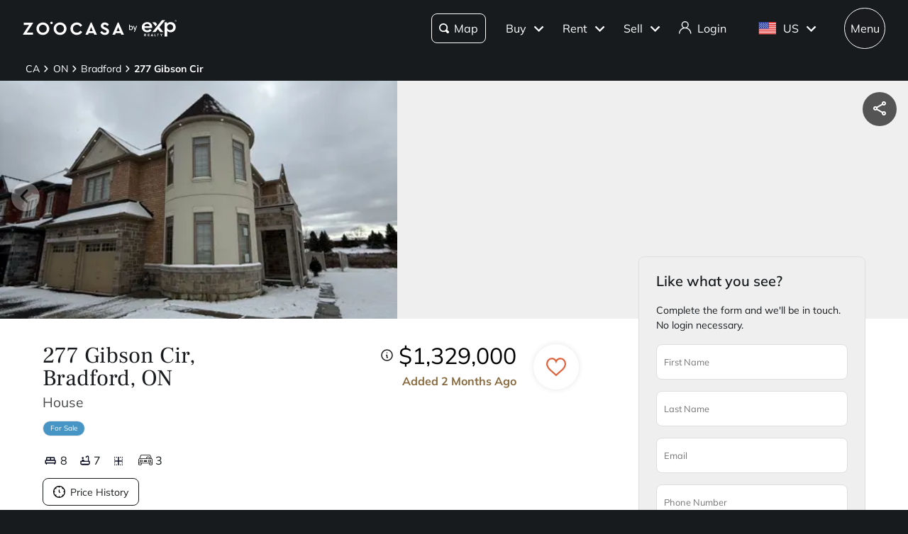

--- FILE ---
content_type: text/css; charset=UTF-8
request_url: https://www.zoocasa.com/_next/static/css/cfffc893e78bfc03.css
body_size: 303
content:
.style_component__ASv5_{border-bottom-left-radius:5px;border-bottom-right-radius:5px}@media(min-width:769px){.style_component__ASv5_{padding:1.5em;border-right:1px solid #dedede;border-bottom:1px solid #dedede;border-left:1px solid #dedede;background-color:#efefef}}@media(max-width:480px){.style_component__ASv5_{padding:.5em;background-color:#fff}}.style_component__ASv5_ button{font-size:1em;width:100%;margin-top:1em}.style_component__ASv5_ p{margin-bottom:1em}.style_component__ASv5_ svg{width:1em;height:.7em;margin-right:.5em}.style_component__ASv5_ svg g{fill:#46484a}.style_component__ASv5_ .style_benefit-item__8mvUO{font-size:.85em}
/*# sourceMappingURL=cfffc893e78bfc03.css.map*/

--- FILE ---
content_type: application/javascript; charset=UTF-8
request_url: https://www.zoocasa.com/_next/static/chunks/844.c4242259bb829fab.js
body_size: 1938
content:
(self.webpackChunk_N_E=self.webpackChunk_N_E||[]).push([[844],{10365:function(e,t,a){"use strict";a.d(t,{Z:function(){return n}});var s=a(85893),l=a(43254);function n(e){let{date:t,template:a,render:n}=e,{formatDateWithTemplate:c}=(0,l.K)(),r=c(t,a||"MMM DD, YYYY");return(null==n?void 0:n(r))||(0,s.jsx)("span",{children:r})}},95637:function(e,t,a){"use strict";var s=a(85893);a(67294);var l=a(81076),n=a.n(l),c=a(37871),r=a(17223);t.Z=function(e){let{onClick:t}=e,{t:a}=(0,c.$G)(r.VV.COMMON);return(0,s.jsx)("span",{className:n()["contact-for-price"],onClick:t,children:a(r.uW.PRICE_HISTORY_CONTACT_FOR_PRICE)})}},844:function(e,t,a){"use strict";a.r(t),a.d(t,{default:function(){return f}});var s=a(85893),l=a(81076),n=a.n(l),c=a(10365),r=a(11446),_=a(76819),u=a(86655),i=a(67294),d=a(37871),o=a(17223),T=a(11780),E=a(43254),S=a(95637),A=a(93074);function R(e){let{isBlurred:t,soldDate:a}=e,{t:l}=(0,d.$G)(o.VV.COMMON),r=l(o.uW.PRICE_HISTORY_SOLD_DATE_TEMPLATE,{defaultValue:"MMM D, YYYY"});return(0,s.jsxs)("section",{className:n().stat,children:[(0,s.jsx)("span",{className:"".concat(n().value," ").concat(n().large," ").concat(t&&n().blur),children:t?l(o.uW.DEFAULTS_DATE_PLACEHOLDER,{defaultValue:"00/00/0000"}):a?(0,s.jsx)(c.Z,{date:a,template:r}):l(o.uW.PRICE_HISTORY_NO_DATA_PLACEHOLDER,{defaultValue:"-"})}),(0,s.jsx)("span",{className:n().label,children:l(o.uW.PRICE_HISTORY_SOLD_DATE_LABEL,{defaultValue:"End Date"})})]})}function D(e){let{isBlurred:t,soldPrice:a}=e,{t:l}=(0,d.$G)(o.VV.COMMON);return(0,s.jsxs)("section",{className:(0,r.f)(n().stat,n()["center-grid-item"]),children:[(0,s.jsx)("span",{className:"".concat(n().value," ").concat(n().large," ").concat(t&&n().blur),children:t?l(o.uW.DEFAULTS_PRICE_PLACEHOLDER,{defaultValue:"$XXX,XXX"}):a}),(0,s.jsx)("span",{className:n().label,children:l(o.uW.PRICE_HISTORY_SOLD_PRICE_LABEL,{defaultValue:"Sold Price"})})]})}function O(e){let{isBlurred:t,status:a,isRental:l}=e,{t:c}=(0,d.$G)(o.VV.COMMON);return(0,s.jsx)("section",{className:(0,r.f)(n().stat,n()["center-grid-item"]),children:(0,s.jsx)("span",{className:"".concat(n().value," ").concat(t&&n().blur),children:t?c(o.uW.PRICE_HISTORY_STATUS_PLACEHOLDER,{defaultValue:"Top Secret"}):(0,s.jsx)(u.Z,{status:a,isRental:l,className:n()["status-label"]})})})}function N(e){let{isBlurred:t,listDate:a}=e,{t:l}=(0,d.$G)(o.VV.COMMON),r=l(o.uW.PRICE_HISTORY_LIST_DATE_TEMPLATE,{defaultValue:"MMM D, YYYY"});return(0,s.jsxs)("section",{className:n().stat,children:[(0,s.jsx)("span",{className:"".concat(n().value," ").concat(t&&n().blur),children:t?l(o.uW.DEFAULTS_DATE_PLACEHOLDER,{defaultValue:"00/00/0000"}):a?(0,s.jsx)(c.Z,{date:a,template:r}):l(o.uW.PRICE_HISTORY_NO_DATA_PLACEHOLDER,{defaultValue:"-"})}),(0,s.jsx)("span",{className:n().label,children:l(o.uW.PRICE_HISTORY_LIST_DATE_LABEL,{defaultValue:"List Date"})})]})}function C(e){let{isBlurred:t,listPrice:a}=e,{t:l}=(0,d.$G)(o.VV.COMMON),c=_.listingPageModalIds.priceHistoryRowPrice,{formatCurrency:u}=(0,E.K)();return(0,s.jsxs)("section",{className:(0,r.f)(n().stat,n()["center-grid-item"]),children:[(0,s.jsx)("span",{className:"".concat(n().value," ").concat(t&&n().blur),"data-testid":c,children:t?l(o.uW.DEFAULTS_PRICE_PLACEHOLDER,{defaultValue:"$XXX,XXX"}):null!==a?u(a):l(o.uW.PRICE_HISTORY_NO_DATA_PLACEHOLDER,{defaultValue:"-"})}),(0,s.jsx)("span",{className:n().label,children:l(o.uW.PRICE_HISTORY_LIST_PRICE_LABEL,{defaultValue:"List Price"})})]})}function L(e){let{isCurrentListing:t,onViewListingClick:a}=e,{t:l}=(0,d.$G)(o.VV.COMMON);return(0,s.jsx)("section",{className:(0,r.f)(n().stat,n()["center-grid-item"]),children:!t&&(0,s.jsx)("button",{onClick:a,children:l(o.uW.PRICE_HISTORY_VIEW_BUTTON_LABEL,{defaultValue:"View"})})})}function f(e){let{listing:t,isBlurred:a=!1,isCurrentListing:l=!1,testId:c,onViewListingClick:_,onContactForPriceClick:u}=e,{t:f}=(0,d.$G)(o.VV.COMMON),{formatCurrency:I}=(0,E.K)(),P=t.soldAt||t.expiredAt,x=(0,T.L)(f,l,t.isRental,t.isAvailable,t.soldPrice,I),m=0===t.price&&!a,V=i.useRef(_);(0,A.L)(()=>{V.current=_});let j=(0,i.useCallback)(()=>{var e;null==V||null===(e=V.current)||void 0===e||e.call(V,t.addressPath,t.id)},[t.addressPath,t.id]);return(0,s.jsxs)("div",{className:"".concat(n().row," ").concat(l&&n().active),"data-testid":"".concat(c,"-mobile"),children:[(0,s.jsx)("span",{className:(0,r.f)(n().node,(0,T.m)(t.standardStatus))}),(0,s.jsxs)("div",{className:n()["mobile-row"],children:[(0,s.jsx)(R,{isBlurred:a,soldDate:P}),(0,s.jsx)(D,{isBlurred:a,soldPrice:x}),(0,s.jsx)(O,{isBlurred:a,status:t.standardStatus,isRental:t.isRental}),(0,s.jsx)(N,{isBlurred:a,listDate:t.addedAt}),m?(0,s.jsx)(S.Z,{onClick:u}):(0,s.jsx)(C,{isBlurred:a,listPrice:t.price}),(0,s.jsx)(L,{isCurrentListing:l,onViewListingClick:j})]})]})}},11780:function(e,t,a){"use strict";a.d(t,{L:function(){return r},m:function(){return _}});var s=a(17370),l=a(17223),n=a(81076),c=a.n(n);function r(e,t,a,s,n,c){return t&&!n?a?e(l.uW.PRICE_HISTORY_NOT_LEASED_YET):s?e(l.uW.PRICE_HISTORY_NOT_SOLD_YET):"-":s?e(l.uW.PRICE_HISTORY_NOT_SOLD_YET):n?c(n):"-"}function _(e){let t;switch(e){case s.StandardStatus.STANDARD_STATUS_ACTIVE:case s.StandardStatus.STANDARD_STATUS_ACTIVE_UNDER_CONTRACT:t=c().active;break;case s.StandardStatus.STANDARD_STATUS_CLOSED:t=c().closed;break;case s.StandardStatus.STANDARD_STATUS_EXPIRED:t=c().expired;break;case s.StandardStatus.STANDARD_STATUS_CANCELED:t=c().canceled;break;case s.StandardStatus.STANDARD_STATUS_HOLD:case s.StandardStatus.STANDARD_STATUS_WITHDRAWN:case s.StandardStatus.STANDARD_STATUS_PENDING:t=c().inactive;break;default:t=c().other}return t}},81076:function(e){e.exports={grid:"style_grid__drNml",row:"style_row__RYWNI",active:"style_active__JgA7y",node:"style_node__1wxat",closed:"style_closed__fi_is",expired:"style_expired__snBtu",inactive:"style_inactive__nZLwD",canceled:"style_canceled__uniFi",other:"style_other__Qklrr",blur:"style_blur__kEqur",label:"style_label__mujE0","mobile-row":"style_mobile-row__gx_lF",stat:"style_stat__WqXR_","center-grid-item":"style_center-grid-item__QPY6R","status-label":"style_status-label__Z7RpB",value:"style_value__KmnoF","contact-for-price":"style_contact-for-price___Qy2L"}}}]);
//# sourceMappingURL=844.c4242259bb829fab.js.map

--- FILE ---
content_type: application/javascript; charset=UTF-8
request_url: https://www.zoocasa.com/_next/static/chunks/9127-6ed3319c212a5756.js
body_size: 9684
content:
(self.webpackChunk_N_E=self.webpackChunk_N_E||[]).push([[9127,3973],{32613:function(e,t,i){"use strict";i.d(t,{Z:function(){return a}});var s=i(85893);i(67294);var n=i(42797),r=i.n(n);function a(e){let{ratio:t,children:i,id:n}=e,[a,l]=t.split(":").map(e=>parseInt(e));return(0,s.jsx)("div",{className:r().component,style:{paddingTop:"".concat(l/a*100,"%")},id:n,children:(0,s.jsx)("div",{className:r().wrapper,children:i})})}},42364:function(e,t,i){"use strict";i.d(t,{Z:function(){return y}});var s=i(85893),n=i(67294),r=i(87536),a=i(77535),l=i(87005),o=i(74214),c=i(27843),d=i(23734),u=i(13561),_=i(8489),m=i(89434),h=i(53973),p=i(68919),g=i(11446),f=i(26146),v=i(85527),C=i.n(v),x=i(37871),S=i(17223);function y(e){let{listing:t,isInModal:i,isInPopup:v,noEstimate:y}=e,{t:N}=(0,x.$G)(S.VV.HOME_APPRAISAL),{user:E,userLocation:j}=(0,a.SE)(),{themeName:H}=(0,l.TC)(),{register:I,handleSubmit:V,formState:{errors:L},setError:T,clearErrors:R,reset:A}=(0,r.cI)(),[b,M]=(0,n.useState)(N(S.HW.CONNECTION_REQUEST_COMMENTS_PLACEHOLDER,{defaultValue:"I'd like to get an accurate home estimate of my property. (optional)"})),[w,O]=(0,n.useState)(!1),[k,P]=(0,n.useState)(!1),Z=(0,n.useRef)(!1),{streetAddress:D,id:W}=t,U=async e=>{v&&(0,u.L)(y?f.S8b:f.GLc);let t=e.sourceComments||N(S.HW.CONNECTION_REQUEST_COMMENTS_PLACEHOLDER,{defaultValue:"I'd like to get an accurate home estimate of my property."}),i={...e,firstName:(null==E?void 0:E.firstName)||"",lastName:(null==E?void 0:E.lastName)||"",phone:(null==E?void 0:E.homePhone)||"",listingId:W,streetAddress:D,sourceComments:t,userCountry:null==j?void 0:j.countryCode,theme:H,isHomeAppraisal:!0};(0,p.Yf)(i).then(()=>{P(!0),A()}).catch(e=>{let{errors:t}=e;t.forEach(e=>{let{attribute:t,message:i}=e;return T(t,{message:i})})})};return(0,n.useEffect)(()=>{t&&M(N(S.HW.CONNECTION_REQUEST_COMMENTS_PLACEHOLDER_WITH_ADDRESS,{address:t.streetAddress,defaultValue:"I'd like to get an accurate home estimate of my property, ".concat(t.streetAddress,". (optional)")}))},[t,N]),(0,n.useEffect)(()=>{Z.current=k},[k]),(0,s.jsxs)(s.Fragment,{children:[(0,s.jsx)("form",{onSubmit:e=>{R(),V(U)(e)},className:(0,g.f)(C().component,i&&C().modal),children:k?(0,s.jsx)(m.Z,{}):(0,s.jsxs)(s.Fragment,{children:[(0,s.jsx)("h3",{children:N(S.HW.CONNECTION_REQUEST_TITLE,{defaultValue:"Get a more accurate, in-home estimate for free"})}),(0,s.jsx)("p",{className:C().note,children:N(S.HW.CONNECTION_REQUEST_DESCRIPTION,{defaultValue:"Connect with our team to get a detailed home estimate for free!"})}),(0,s.jsx)(o.Z,{placeholder:N(S.HW.CONNECTION_REQUEST_EMAIL_PLACEHOLDER,{defaultValue:"Enter Your Email"}),...I("email"),value:null==E?void 0:E.email,errors:L.email,onClick:()=>(0,u.L)(f.QBR)}),!w&&(0,s.jsxs)("div",{onClick:()=>O(!0),className:C()["add-comment"],children:[(0,s.jsx)(_.Z,{})," ",N(S.HW.CONNECTION_REQUEST_ADD_COMMENT,{defaultValue:"Add a Comment"})]}),w&&(0,s.jsx)(c.Z,{placeholder:b,...I("sourceComments"),errors:L.sourceComments}),(0,s.jsx)("div",{className:C()["submit-button-container"],children:(0,s.jsx)(d.ZP,{label:N(S.HW.CONNECTION_REQUEST_SUBMIT_BUTTON,{defaultValue:"Get a Home Estimate for Free"}),type:"submit",theme:"primary"})})]})}),(0,s.jsx)(h.default,{})]})}},20561:function(e,t,i){"use strict";var s=i(85893);i(67294),t.Z=e=>{let{className:t,onClick:i}=e;return(0,s.jsxs)("svg",{xmlns:"http://www.w3.org/2000/svg",width:"16",height:"16",viewBox:"-2 -1 16 16",className:t,onClick:i,children:[(0,s.jsx)("path",{d:"M3.66671 5.00004C4.40309 5.00004 5.00004 4.40309 5.00004 3.66671C5.00004 2.93033 4.40309 2.33337 3.66671 2.33337C2.93033 2.33337 2.33337 2.93033 2.33337 3.66671C2.33337 4.40309 2.93033 5.00004 3.66671 5.00004Z",fill:"#0C0F24"}),(0,s.jsx)("path",{d:"M12.3334 7.66671V2.22004C12.3334 1.18004 11.4867 0.333374 10.4467 0.333374C9.94671 0.333374 9.46671 0.533374 9.11337 0.886707L8.28004 1.72004C8.17337 1.68671 8.06004 1.66671 7.94004 1.66671C7.67337 1.66671 7.42671 1.74671 7.22004 1.88004L9.06004 3.72004C9.19337 3.51337 9.27337 3.26671 9.27337 3.00004C9.27337 2.88004 9.25337 2.77337 9.22671 2.66004L10.06 1.82671C10.16 1.72671 10.3 1.66671 10.4467 1.66671C10.7534 1.66671 11 1.91337 11 2.22004V7.66671H6.43337C6.23337 7.52671 6.05337 7.36671 5.88671 7.18671L4.95337 6.15337C4.82671 6.01337 4.66671 5.90004 4.49337 5.82004C4.28671 5.72004 4.06004 5.66671 3.82671 5.66671C3.00004 5.67337 2.33337 6.34004 2.33337 7.16671V7.66671H0.333374V11.6667C0.333374 12.4 0.933374 13 1.66671 13C1.66671 13.3667 1.96671 13.6667 2.33337 13.6667H11.6667C12.0334 13.6667 12.3334 13.3667 12.3334 13C13.0667 13 13.6667 12.4 13.6667 11.6667V7.66671H12.3334ZM12.3334 11.6667H1.66671V9.00004H12.3334V11.6667Z",fill:"#0C0F24"})]})}},21527:function(e,t,i){"use strict";var s=i(85893);i(67294),t.Z=e=>{let{className:t,onClick:i}=e;return(0,s.jsx)("svg",{xmlns:"http://www.w3.org/2000/svg",width:"20",height:"15",viewBox:"1 -2.5 10 13",className:t,onClick:i,children:(0,s.jsx)("path",{d:"M13.6666 5.00004C13.6666 4.26671 13.0666 3.66671 12.3333 3.66671V1.66671C12.3333 0.933374 11.7333 0.333374 10.9999 0.333374H2.99992C2.26659 0.333374 1.66659 0.933374 1.66659 1.66671V3.66671C0.933252 3.66671 0.333252 4.26671 0.333252 5.00004V8.33337H1.21992L1.66659 9.66671H2.33325L2.77992 8.33337H11.2266L11.6666 9.66671H12.3333L12.7799 8.33337H13.6666V5.00004ZM10.9999 3.66671H7.66659V1.66671H10.9999V3.66671ZM2.99992 1.66671H6.33325V3.66671H2.99992V1.66671ZM1.66659 5.00004H12.3333V7.00004H1.66659V5.00004Z",fill:"#0C0F24"})})}},27100:function(e,t,i){"use strict";var s=i(85893);i(67294),t.Z=e=>{let{className:t,onClick:i}=e;return(0,s.jsxs)("svg",{xmlns:"http://www.w3.org/2000/svg",x:"0",y:"0",enableBackground:"new 0 0 468 468",version:"1.1",viewBox:"0 0 468 468",xmlSpace:"preserve",className:t,onClick:i,children:[(0,s.jsx)("path",{d:"M450.1 187.5l-10.2-10.8-35.8-96.5C398 63.9 382.4 53.1 365 53H109.3c-17.4 0-33 10.9-39.1 27.2l-35.3 95.3-14.7 13.6C7.4 200 0 216 0 232.8v140.6c.1 23 18.8 41.6 41.8 41.6h26.4c23 0 41.7-18.6 41.8-41.6V353h248v20.4c.1 23 18.8 41.6 41.8 41.6h26.4c23 0 41.7-18.6 41.8-41.6V229.1c-.1-15.7-6.5-30.7-17.9-41.6zM89 87c3.2-8.5 11.3-14 20.3-14h255.8c9 0 17.1 5.6 20.3 14l31.2 84h-23.3c-5.5-37.5-40.4-63.4-77.9-57.8-29.9 4.4-53.4 27.9-57.8 57.8H57.8L89 87zm283.9 84h-95.1c5.5-26.3 31.3-43.1 57.6-37.6 18.8 4 33.5 18.7 37.5 37.6zM90 373.4c-.1 12-9.8 21.6-21.8 21.6H41.8c-12 0-21.7-9.6-21.8-21.6v-26.2c6 3.9 13.9 5.8 21.8 5.8H90v20.4zm358 0c-.1 12-9.8 21.6-21.8 21.6h-26.4c-12 0-21.7-9.7-21.8-21.6V353h48.2c7.9 0 15.8-1.9 21.8-5.8v26.2zM426.2 333H41.8c-11.9.1-21.7-9.4-21.8-21.4v-78.8c0-11 4.9-21.5 13.3-28.6l.4-.4L47.3 191H426l9.6 10.3c.1.2.4.3.5.5 7.5 7.1 11.8 17 11.8 27.3v82.5h.1c-.1 11.9-9.9 21.5-21.8 21.4z"}),(0,s.jsx)("path",{d:"M132 231H57c-5.5 0-10 4.5-10 10v52c0 5.5 4.5 10 10 10h75c5.5 0 10-4.5 10-10v-52c0-5.5-4.5-10-10-10zm-10 52H67v-32h55v32zM411 231h-75c-5.5 0-10 4.5-10 10v52c0 5.5 4.5 10 10 10h75c5.5 0 10-4.5 10-10v-52c0-5.5-4.5-10-10-10zm-10 52h-55v-32h55v32zM282.3 273h-96.6c-5.5 0-10 4.5-10 10s4.5 10 10 10h96.6c5.5 0 10-4.5 10-10s-4.5-10-10-10zM282.3 242h-96.6c-5.5 0-10 4.5-10 10s4.5 10 10 10h96.6c5.5 0 10-4.5 10-10s-4.5-10-10-10z"})]})}},26131:function(e,t,i){"use strict";var s=i(85893);t.Z=e=>{let{className:t}=e;return(0,s.jsx)("svg",{width:"17",height:"17",viewBox:"0 0 17 17",xmlns:"http://www.w3.org/2000/svg",fill:"none",className:t,children:(0,s.jsx)("path",{d:"M9.33333 11.8333H8.5V8.5H7.66667M8.5 5.16667H8.50833M16 8.5C16 9.48491 15.806 10.4602 15.4291 11.3701C15.0522 12.2801 14.4997 13.1069 13.8033 13.8033C13.1069 14.4997 12.2801 15.0522 11.3701 15.4291C10.4602 15.806 9.48491 16 8.5 16C7.51509 16 6.53982 15.806 5.62987 15.4291C4.71993 15.0522 3.89314 14.4997 3.1967 13.8033C2.50026 13.1069 1.94781 12.2801 1.5709 11.3701C1.19399 10.4602 1 9.48491 1 8.5C1 6.51088 1.79018 4.60322 3.1967 3.1967C4.60322 1.79018 6.51088 1 8.5 1C10.4891 1 12.3968 1.79018 13.8033 3.1967C15.2098 4.60322 16 6.51088 16 8.5Z",stroke:"#191B1E",strokeWidth:"1.5",strokeLinecap:"round",strokeLinejoin:"round"})})}},26533:function(e,t,i){"use strict";var s=i(85893);i(67294),t.Z=e=>{let{className:t,onClick:i}=e;return(0,s.jsxs)("svg",{xmlns:"http://www.w3.org/2000/svg",width:"17",height:"16",viewBox:"0 -1 17 16",className:t,onClick:i,children:[(0,s.jsx)("g",{clipPath:"url(#clip0_2775_284)",children:(0,s.jsx)("path",{d:"M2.96875 14H4.30208V12.6667H2.96875V14ZM5.63542 14H6.96875V12.6667H5.63542V14ZM4.30208 4.66667H2.96875V6H4.30208V4.66667ZM2.96875 11.3333H4.30208V10H2.96875V11.3333ZM6.96875 2H5.63542V3.33333H6.96875V2ZM4.30208 2H2.96875V3.33333H4.30208V2ZM12.3021 2H10.9688V3.33333H12.3021V2ZM13.6354 6H14.9688V4.66667H13.6354V6ZM13.6354 2V3.33333H14.9688V2H13.6354ZM10.9688 14H12.3021V12.6667H10.9688V14ZM9.63542 2H8.30208V7.33333H2.96875V8.66667H8.30208V14H9.63542V8.66667H14.9688V7.33333H9.63542V2ZM13.6354 14H14.9688V12.6667H13.6354V14ZM13.6354 11.3333H14.9688V10H13.6354V11.3333Z",fill:"#0C0F24"})}),(0,s.jsx)("defs",{children:(0,s.jsx)("clipPath",{id:"clip0_2775_284",children:(0,s.jsx)("rect",{width:"16",height:"16",fill:"white",transform:"translate(0.96875)"})})})]})}},71647:function(e,t,i){"use strict";i.d(t,{Z:function(){return o}});var s=i(85893);i(67294);var n=i(20826),r=i.n(n),a=i(17223),l=i(37871);function o(){let{t:e}=(0,l.$G)(a.VV.COMMON);return(0,s.jsx)("div",{className:r().component,children:(0,s.jsx)("p",{"data-overlay-type":"ComplianceImageOverlay",className:r()["compliance-overlay-text"],children:e(a.uW.LISTING_CARD_SIGN_IN_OVERLAY_TEXT,{defaultValue:"Sign In Required"})})})}},86655:function(e,t,i){"use strict";i.d(t,{Z:function(){return u}});var s=i(85893);i(67294);var n=i(20178),r=i.n(n),a=i(76819),l=i(17370),o=i(17223),c=i(37871),d=i(98346);function u(e){let{status:t,isRental:i,className:n}=e,{t:u}=(0,c.$G)(o.VV.COMMON),_=(0,d.QT)(t,i),m=function(e){let t;switch(e){case l.StandardStatus.STANDARD_STATUS_ACTIVE:case l.StandardStatus.STANDARD_STATUS_ACTIVE_UNDER_CONTRACT:t=r().active;break;case l.StandardStatus.STANDARD_STATUS_CLOSED:t=r().closed;break;case l.StandardStatus.STANDARD_STATUS_EXPIRED:t=r().expired;break;case l.StandardStatus.STANDARD_STATUS_CANCELED:t=r().canceled;break;case l.StandardStatus.STANDARD_STATUS_HOLD:case l.StandardStatus.STANDARD_STATUS_WITHDRAWN:case l.StandardStatus.STANDARD_STATUS_PENDING:t=r().inactive;break;default:t=r().other}return t}(t);return(0,s.jsx)("div",{className:"".concat(r().component," ").concat(m," ").concat(n),children:(0,s.jsx)("p",{"data-testid":a.listingPageModalIds.listingStatus,children:u(_)})})}},26948:function(e,t,i){"use strict";i.d(t,{Z:function(){return T}});var s=i(85893),n=i(67294),r=i(35445),a=i(97949),l=i(76029),o=i(5152),c=i.n(o);let d=c()(()=>Promise.all([i.e(3555),i.e(985)]).then(i.bind(i,50985)),{loadableGenerated:{webpack:()=>[50985]},loading:()=>(0,s.jsx)("div",{children:"Loading..."})}),u=c()(()=>Promise.all([i.e(3555),i.e(844)]).then(i.bind(i,844)),{loadableGenerated:{webpack:()=>[844]},loading:()=>(0,s.jsx)("div",{children:"Loading..."})});function _(e){let{listing:t,isBlurred:i,isCurrentListing:n,testId:r,onContactForPriceClick:l,onViewListingClick:o}=e;return(0,a.ZP)({max:1e3})?(0,s.jsx)(u,{listing:t,isBlurred:i,isCurrentListing:n,testId:r,onContactForPriceClick:l,onViewListingClick:o}):(0,s.jsx)(d,{listing:t,isBlurred:i,isCurrentListing:n,testId:r,onContactForPriceClick:l,onViewListingClick:o})}var m=i(29953),h=i(84650),p=i.n(h),g=i(76819),f=i(17223),v=i(37871),C=i(74737),x=i(62261),S=i(93074);function y(e){let{onClick:t}=e,{t:i}=(0,v.$G)(f.VV.COMMON);return(0,s.jsx)("div",{className:p()["login-cta"],children:(0,s.jsx)(v.cC,{t:i,i18nKey:f.uW.COMPLIANCE_PRICE_HISTORY_SIGN_IN_REQUIRED,components:{span:(0,s.jsx)("span",{onClick:t})},defaultValue:"Real estate boards require that you sign in to see the full details of this property. <span> Log in or sign up </span> to see price history."})})}function N(e){let{onClick:t}=e,{t:i}=(0,v.$G)(f.VV.COMMON);return(0,s.jsx)("div",{className:p()["login-cta"],children:(0,s.jsx)(v.cC,{t:i,i18nKey:f.uW.COMPLIANCE_PRICE_HISTORY_TERMS_OF_USE_REQUIRED,components:{span:(0,s.jsx)("span",{onClick:t})},defaultValue:"Real estate boards require that you accept Terms of use to see the full details of this property. <span>Accept Terms of Use </span> to see price history."})})}function E(e){let{complianceRequirement:t,onClick:i}=e;return t===C.Y.SIGN_IN?(0,s.jsx)(y,{onClick:i}):t===C.Y.TERMS_OF_USE?(0,s.jsx)(N,{onClick:i}):null}function j(e){let{isRental:t=!1,currentListingId:i,size:n=3,priceHistory:r=[],onContactForPriceClick:a,onViewListingClick:l}=e;return(0,s.jsxs)(s.Fragment,{children:[(0,s.jsx)(I,{isRental:t}),r.slice(0,n).map((e,t)=>(0,s.jsx)(_,{testId:"".concat(g.listingPageModalIds.priceHistoryRow,"-").concat(t),listing:e,isBlurred:e.complianceRequirement!==C.Y.NONE,isCurrentListing:e.id===i,onContactForPriceClick:a,onViewListingClick:l},t))]})}function H(e){let{currentListingId:t,size:i,priceHistory:n,onContactForPriceClick:r,onViewListingClick:a}=e;return(0,s.jsx)(s.Fragment,{children:n.slice(0,i).map((e,i)=>(0,s.jsx)(_,{testId:"".concat(g.listingPageModalIds.priceHistoryRow,"-").concat(i),listing:e,isBlurred:e.complianceRequirement!==C.Y.NONE,isCurrentListing:e.id===t,onContactForPriceClick:r,onViewListingClick:a},i))})}let I=e=>{let{isRental:t}=e,{t:i}=(0,v.$G)(f.VV.COMMON);return(0,s.jsxs)("div",{className:"".concat(p().grid," ").concat(p().header),children:[(0,s.jsx)("div",{children:i(f.uW.PRICE_HISTORY_LIST_DATE_LABEL,{defaultValue:"List Date"})}),(0,s.jsx)("div",{children:i(f.uW.PRICE_HISTORY_LIST_PRICE_LABEL,{defaultValue:"List Price"})}),(0,s.jsx)("div",{children:i(f.uW.PRICE_HISTORY_STATUS_LABEL,{defaultValue:"Status"})}),(0,s.jsx)("div",{children:i(f.uW.PRICE_HISTORY_SOLD_DATE_LABEL,{defaultValue:"End Date"})}),(0,s.jsx)("div",{children:t?i(f.uW.PRICE_HISTORY_RENTED_PRICE_LABEL,{defaultValue:"Rent Price"}):i(f.uW.PRICE_HISTORY_SOLD_PRICE_LABEL,{defaultValue:"Sold Price"})}),(0,s.jsx)("div",{})]})},V=e=>{let{numberOfListings:t,onClick:i}=e,{t:n}=(0,v.$G)(f.VV.COMMON);return(0,s.jsxs)("button",{onClick:i,className:"".concat(p()["view-more"]," ").concat(t>3&&p().less),children:[t<=3?n(f.uW.PRICE_HISTORY_VIEW_MORE_BUTTON_LABEL,{defaultValue:"View More"}):n(f.uW.PRICE_HISTORY_VIEW_LESS_BUTTON_LABEL,{defaultValue:"View Less"}),(0,s.jsx)(m.Z,{})]})},L=(0,n.forwardRef)((e,t)=>{let{t:i}=(0,v.$G)(f.VV.COMMON),{saleHistory:o=[],rentalHistory:c=[],isRental:d,currentListingId:u,onComplianceRequirementClick:_,onContactForPriceClick:m,onViewListingClick:h}=e,y=n.useRef(_),N=(0,x.Sg)([...o,...c]);(0,S.L)(()=>{y.current=_},[_]);let I=(0,n.useCallback)(()=>{var e;null===(e=y.current)||void 0===e||e.call(y,N.requirement,N.providerId)},[N.requirement,N.providerId]),[L,T]=(0,n.useState)(3),R=0===o.length&&0===c.length,A=o.length+c.length,b=A>3&&N.requirement===C.Y.NONE,M=(0,a.ZP)({max:1e3}),w=o.length>0&&c.length>0;return(0,s.jsxs)("div",{className:p().component,"data-testid":g.listingPageModalIds.priceHistorySection,ref:t,children:[(0,s.jsx)("h2",{"data-testid":g.listingPageModalIds.priceHistoryHeading,children:i(f.uW.PRICE_HISTORY_HEADING_LABEL,{defaultValue:"Price History"})}),R?(0,s.jsx)(r.Z,{message:i(f.uW.PRICE_HISTORY_NO_HISTORY_AVAILABLE,{defaultValue:"No History Available"})}):(0,s.jsxs)(s.Fragment,{children:[w&&(0,s.jsx)(l.ZP,{activeButton:d?l.Tp:l.pM}),M?(0,s.jsx)(H,{currentListingId:u,size:L,priceHistory:o.concat(c),onContactForPriceClick:m,onViewListingClick:h}):(0,s.jsx)(j,{isRental:d,currentListingId:u,size:L,priceHistory:o.concat(c),onContactForPriceClick:m,onViewListingClick:h}),b&&(0,s.jsx)(V,{numberOfListings:L,onClick:()=>T(L>3?3:A)}),(0,s.jsx)(E,{complianceRequirement:N.requirement,onClick:I})]})]})});L.displayName="PriceHistory";var T=L},16065:function(e,t,i){"use strict";i.d(t,{Z:function(){return M}});var s=i(85893),n=i(67294),r=i(11446),a=i(50843),l=i(97009),o=i.n(l),c=i(26146),d=i(97949),u=i(43254),_=i(37871),m=i(17223),h=i(48929),p=i(99304),g=i(29235),f=i(76819),v=i(40500),C=i.n(v),x=i(99272);function S(){return(0,s.jsx)("div",{className:C().component,"data-testid":f.listingCardIds.listingsSwiper,children:(0,s.jsx)("div",{className:C().slider,children:(0,s.jsx)(a.ZP,{className:C().card})})})}function y(e){let{listings:t,listingToCompare:i,onListingCardClick:r}=e,[a,l]=(0,n.useState)(),o=(0,d.ZP)({min:1e3}),c=(t||[]).length,u=(t||[]).length>=3,_=(t||[]).length<=3&&o,m=(0,n.useMemo)(()=>({comparableData:{bedrooms:null==i?void 0:i.bedrooms,bathrooms:null==i?void 0:i.bathrooms,avgSqft:null==i?void 0:i.avgSqft,sqftLabel:null==i?void 0:i.sqftLabel}}),[null==i?void 0:i.bedrooms,null==i?void 0:i.bathrooms,null==i?void 0:i.avgSqft,null==i?void 0:i.sqftLabel]);return t&&0!==c?(0,s.jsxs)("div",{className:C().component,"data-testid":f.listingCardIds.listingsSwiper,children:[(0,s.jsx)(h.tq,{onSwiper:l,className:C().slider,loop:u,slidesPerView:"auto",spaceBetween:20,freeMode:!_,mousewheel:{releaseOnEdges:!0,forceToAxis:!0},modules:[p.Gk,p.Rv],children:c>0&&t.map((e,t)=>(0,s.jsx)(h.o5,{virtualIndex:t,className:C().card,children:(0,s.jsx)(g.ZP,{listing:e,decorations:m,onListingCardClick:r,compliance:null==e?void 0:e.compliance})},e.id))}),!_&&(0,s.jsx)(x.Z,{isLightbox:!1,isListingCardCarousel:!0,slideTo:e=>{"next"===e?null==a||a.slideNext():"prev"===e&&(null==a||a.slidePrev())},className:C().arrow})]}):(0,s.jsx)(S,{})}var N=i(65008),E=i.n(N),j=function(e){let{listings:t,listingToCompare:i,onListingCardClick:n}=e,a=(null==t?void 0:t.length)<3,l=(0,r.f)(E()["similar-listings"],a&&E()["minimal-listings"]);return(0,s.jsx)("div",{"data-testid":"similar-listings",className:l,children:null==t?void 0:t.map((e,t)=>(0,s.jsx)("div",{className:E()["card-wrapper"],children:(0,s.jsx)(g.ZP,{listing:e,decorations:{comparableData:i},onListingCardClick:n,compliance:null==e?void 0:e.compliance})},t))})},H=i(63490),I=i(93074),V=i(65043);let L="396px";function T(){return(0,s.jsx)(a.ZP,{height:L,width:"370px"})}function R(){return(0,s.jsx)(a.ZP,{height:L})}function A(e){let{size:t=3}=e;return(0,s.jsx)("div",{"data-testid":"similar-listings",className:o()["similar-listings"],children:Array.from({length:t},(e,t)=>(0,s.jsx)("div",{className:o()["card-wrapper"],children:(0,s.jsx)(T,{})},t))})}function b(e){let{minPrice:t,maxPrice:i,componentUsage:n}=e,{t:r}=(0,_.$G)(m.VV.COMMON),a=n===V.Q.HomeAppraisalAvailable?m.uW.ADDRESS_SIMILAR_LISTINGS_PRICE_RANGE_FOR_SALE:m.uW.ADDRESS_SIMILAR_LISTINGS_PRICE_RANGE_SOLD;return(0,s.jsx)("h4",{className:o()["price-range"],children:(0,s.jsx)(_.cC,{t:r,i18nKey:a,values:{minPrice:t,maxPrice:i},components:{span:(0,s.jsx)("span",{className:o()["bold-price"]})}})})}function M(e){let t,i;let{heading:a,listings:l,isLoading:_=!1,listingToCompare:m,noEstimate:h,showCarousel:p,componentUsage:g,showPriceRange:f,skeletonCount:v=3,onListingCardClick:C}=e,x=(0,d.dD)(),{formatCurrency:S}=(0,u.K)(),N=g===V.Q.HomeAppraisalAvailable,E=(0,n.useRef)(C);if((0,I.L)(()=>{E.current=C},[C]),f){let e=function(e,t,i){let s,n;for(let i of e){if(!i)continue;let e=t?i.price:i.soldPrice;(!s||e<s)&&(s=e),(!n||e>n)&&(n=e)}return[i(s),i(n)]}(l,N,S);t=e[0],i=e[1]}let L=(0,n.useCallback)(function(e,t){for(var i,s=arguments.length,n=Array(s>2?s-2:0),r=2;r<s;r++)n[r-2]=arguments[r];let a="";switch(g){case V.Q.Similar:a=c.f8w;break;case V.Q.Comparable:a=c.ysN;break;case V.Q.HomeAppraisalAvailable:a=h?c.oF$:c.KGr;break;case V.Q.HomeAppraisalSold:a=h?c.IXx:c.cjH;break;default:a=""}null===(i=E.current)||void 0===i||i.call(E,e,t,...n),H.j.trackEvent(a)},[g,h]);return(0,s.jsxs)("section",{children:[(0,s.jsx)("h3",{className:o().heading,children:a}),x&&f&&(0,s.jsx)(b,{minPrice:t,maxPrice:i,componentUsage:g}),!p&&(_?(0,s.jsx)(A,{size:v}):(0,s.jsx)(j,{listings:l,listingToCompare:m,onListingCardClick:L})),(0,s.jsx)("div",{className:(0,r.f)(p?void 0:o()["mobile-carousel"]),children:p&&(_?(0,s.jsx)(R,{}):(0,s.jsx)(y,{listings:l,listingToCompare:m,onListingCardClick:L}))})]})}},65043:function(e,t,i){"use strict";var s,n;i.d(t,{Q:function(){return s}}),(n=s||(s={})).Similar="Similar",n.Comparable="Comparable",n.HomeAppraisalSold="Home Appraisal Sold",n.HomeAppraisalAvailable="Home Appraisal Available"},25665:function(e,t,i){"use strict";i.d(t,{q:function(){return u}});var s=i(29235),n=i(3099),r=i(39170),a=i(98346),l=i(62261),o=i(90336),c=i(45337),d=i(68186);class u{get compliance(){return this.complianceData.compliance}get providerId(){return this.listing.providerId}get providerLogo(){var e;return(0,c.zI)((0,c.Sn)(null===(e=this.listing)||void 0===e?void 0:e.province))?(0,l.gC)(this.listing.providerId):null}get brokerage(){return this.listing.brokerage}get mlsNum(){return this.listing.mls}get position(){let e=this.listing.position;if(e){let{latitude:t,longitude:i}=(0,n.sH)(e);return{latitude:t,longitude:i}}return null}get href(){return this.listing.displayAddress?(0,r.D_)("/".concat(this.listing.addressPath)):this.listing.addressPath}get fullAddress(){return(0,o.Z)(this.street,this.city,this.province,!1)||s.S7}get street(){let{streetNumber:e,streetName:t,unit:i}=this.listing,s=e?"".concat(e," ").concat(t):t;return(null==i?void 0:i.length)>0?"".concat(i," - ").concat(s):s}get city(){return this.listing.subDivision}get province(){return this.listing.province}get timestamp(){return(0,d.L)(this.listing.province)?null:(0,a.QX)(this.listing.standardStatus)?this.listing.soldAt||null:(0,a.Bw)(this.listing.standardStatus)?this.listing.updatedOn||this.listing.createdAt||null:this.listing.createdAt||null}get id(){return this.listing.id}get thumbnailSrc(){return this.hasImageRootStorageKey()?this.hasImageSource()?this.listing.imageRootStorageKey:"https://cdn0.zoocasa.com/".concat(this.listing.imageRootStorageKey,".jpg"):""}get thumbnailAlt(){return this.street}get price(){return this.listing.price}get soldPrice(){return this.listing.soldPrice}get standardStatus(){return this.listing.standardStatus}get bedrooms(){return this.listing.bedrooms}get bathrooms(){return this.listing.bathrooms}get avgSqft(){let e;if(this.listing.squareFootage){let{gt:t,gte:i,lt:s,lte:n}=this.listing.squareFootage,r=s||n,a=t||i;r&&a?e=Math.ceil((r+a)/2):r?e=r:a&&(e=a)}return e}get sqftLabel(){let e="";if(this.listing.squareFootage){var t;let{gt:i,gte:n,lt:r,lte:a}=this.listing.squareFootage,l=r||a,o=s.iY;e=(null==(o=499===l?"0-499":[i||n,l].filter(e=>e).join("-"))?void 0:null===(t=o.trim())||void 0===t?void 0:t.length)?o.trim():s.iY}return e}get isRental(){return this.listing.isRental}hasImageRootStorageKey(){var e;return(null===(e=this.listing)||void 0===e?void 0:e.imageRootStorageKey.length)>0}hasImageSource(){var e;return(null===(e=this.listing)||void 0===e?void 0:e.imageSource)=="exp"}constructor(e,t){this.listing=e,this.complianceData=t}}},77401:function(e,t,i){"use strict";i.d(t,{Z:function(){return n}});var s=i(85893);function n(e){let{itemProp:t,itemType:i,children:n}=e;return(0,s.jsx)("span",{itemProp:t,itemScope:!0,itemType:"https://schema.org/".concat(i),children:n})}i(67294)},53973:function(e,t,i){"use strict";i.r(t),i.d(t,{default:function(){return _}});var s=i(85893),n=i(67294),r=i(84925),a=i(95639),l=i(87005),o=i(43575),c=i(11446),d=i(28669),u=i.n(d);function _(){let{snackbarData:e,closeSnackbar:t}=(0,l.DH)(),[i,d]=(0,n.useState)(!1);return(0,n.useEffect)(()=>{d(o.Z.isSafari())},[]),(0,s.jsx)(r.Z,{open:null==e?void 0:e.visible,autoHideDuration:1e4,onClose:t,message:(0,s.jsxs)("div",{className:u().container,children:[(0,s.jsx)("div",{onClick:t,children:(0,s.jsx)(a.Z,{className:u().close})}),null==e?void 0:e.message]}),className:(0,c.f)(u().snackbar,(null==e?void 0:e.isError)&&u().error,i&&u().safari)})}},23922:function(e,t,i){"use strict";i.d(t,{Z:function(){return n}});var s=i(67294);function n(e){let{squareFootageLabel:t,render:i}=e,[n,r]=(0,s.useState)("");return(0,s.useEffect)(()=>{t&&r(t)},[t]),i(n)}},99272:function(e,t,i){"use strict";i.d(t,{Z:function(){return c}});var s=i(85893);i(67294);var n=i(11446),r=i(29953),a=i(98632),l=i.n(a),o=i(76819);function c(e){let{isListingCardCarousel:t,slideTo:i,className:a,isLightbox:c,disableNext:d,disablePrev:u}=e,_=e=>(0,n.f)(l().component,l()[e],t&&l().card,c&&l().lightbox,d&&"next"===e&&l().disabled,u&&"prev"===e&&l().disabled,a);return(0,s.jsxs)(s.Fragment,{children:[(0,s.jsx)("span",{onClick:()=>!u&&i("prev"),className:_("prev"),"data-testid":o.testIds.carouselPrev,children:(0,s.jsx)(r.Z,{})}),(0,s.jsx)("span",{onClick:()=>!d&&i("next"),className:_("next"),"data-testid":o.testIds.carouselNext,children:(0,s.jsx)(r.Z,{})})]})}},42583:function(e,t,i){"use strict";i.d(t,{Z:function(){return a},n:function(){return l}});var s=i(57705),n=i(27484),r=i.n(n);function a(e){let t=arguments.length>1&&void 0!==arguments[1]?arguments[1]:" ago",i=r()(new Date).diff(r()(e),"second"),n={second:1,minute:60,hour:3600,day:86400,month:2592e3,year:31536e3},a=Object.keys(n);for(let e=0;e<a.length;e++){let r=n[a[e+1]];if(r&&i<r||!r){let r=a[e],l=Math.round(i/n[r]);return(0,s.M)(l,r)+t}}}function l(e){let t=r()(e).diff(Date.now(),"second"),i={second:1,minute:60,hour:3600,day:86400,month:2592e3,year:31536e3},s=Object.keys(i);for(let e=0;e<s.length;e++){let n=i[s[e+1]];if(n&&Math.abs(t)<n||!n){let n=s[e],r=Math.round(Math.abs(t)/i[n]);return[t<0?-r:r,n]}}}},90336:function(e,t,i){"use strict";i.d(t,{Z:function(){return a}});var s=i(3580),n=i(45337),r=i(31994);function a(e,t,i,a){let l=t?(0,r.c)(t.toLowerCase()):"",o=i?(0,n.Ys)(i,t):"",c="".concat(e||"").concat(l&&", "+l).concat(o&&", "+o);return(0,s.s)(c,a)}},3580:function(e,t,i){"use strict";function s(e,t){if(t&&("string"==typeof e||"number"==typeof e)){let t=[];"string"==typeof e?t=e.split(""):"number"==typeof e&&(t=e.toString().split("").map(e=>parseInt(e)));let i=t.length;for(;0!==i;){let e=Math.floor(Math.random()*i),s=t[--i];t[i]=t[e],t[e]=s}return"number"==typeof e?parseInt(t.join("")):t.join("")}return e}i.d(t,{s:function(){return s}})},42797:function(e){e.exports={component:"style_component__2Zqhp",wrapper:"style_wrapper__cM6p9"}},85527:function(e){e.exports={component:"style_component__gtRZV",note:"style_note__VruMk","add-comment":"style_add-comment__NNs77",modal:"style_modal__Zazjt",icons:"style_icons__D1MBJ"}},20826:function(e){e.exports={component:"style_component__kBwX_","compliance-overlay-text":"style_compliance-overlay-text__LO7rF"}},68682:function(e){e.exports={link:"style_link__2gUPz",component:"style_component__dHZly",exp:"style_exp__orO6Z","street-address":"style_street-address__m_EWt",image:"style_image__ECCPo",private:"style_private__nUMU6","blur-image":"style_blur-image__4Op3u",tag:"style_tag__Wmvyg",wrapper:"style_wrapper__w6zjz","bottom-content":"style_bottom-content__0eCcf","price-and-timestamp-row":"style_price-and-timestamp-row__lksBk",row:"style_row__hPFiX","pvr-date":"style_pvr-date__4yzDS"}},20178:function(e){e.exports={component:"style_component__WAit2",active:"style_active__Xx8TH",closed:"style_closed__LWpDx",expired:"style_expired__yNVot",inactive:"style_inactive___6ZnV",canceled:"style_canceled__MtDJr",other:"style_other__zeL6p"}},84650:function(e){e.exports={component:"style_component__jS20Z",grid:"style_grid__22mUI",header:"style_header__22W4J","sign-in":"style_sign-in__nsjW7","view-more":"style_view-more__S0__w",less:"style_less__adFTa","login-cta":"style_login-cta__4SJbf"}},40500:function(e){e.exports={component:"style_component__mMh3y",arrow:"style_arrow__ee5hX",slider:"style_slider__2t9e8",card:"style_card__gSBk0"}},65008:function(e){e.exports={"similar-listings":"style_similar-listings__stF1S","card-wrapper":"style_card-wrapper__YALr1","minimal-listings":"style_minimal-listings__Ul9T5"}},97009:function(e){e.exports={heading:"style_heading__Zax_j","price-range":"style_price-range__z45QD","bold-price":"style_bold-price__difTi","similar-listings":"style_similar-listings__cLIs3","card-wrapper":"style_card-wrapper__3_jOW","minimal-listings":"style_minimal-listings__aRcKw","mobile-carousel":"style_mobile-carousel__37mH3"}},28669:function(e){e.exports={snackbar:"style_snackbar__bhu_m",safari:"style_safari__iywtV",container:"style_container__qqF8H",close:"style_close__znM22",error:"style_error__iQ7_R"}},98632:function(e){e.exports={component:"style_component__3smhz",thumbnails:"style_thumbnails__ineVV",hide:"style_hide__c3sWg",card:"style_card__zvVay",prev:"style_prev__GgnH1",next:"style_next__oHUED",disabled:"style_disabled__WZ39f"}}}]);
//# sourceMappingURL=9127-6ed3319c212a5756.js.map

--- FILE ---
content_type: application/javascript; charset=UTF-8
request_url: https://www.zoocasa.com/_next/static/chunks/5397-41297c4ee720aac9.js
body_size: 6403
content:
"use strict";(self.webpackChunk_N_E=self.webpackChunk_N_E||[]).push([[5397],{91070:function(e,t,o){t.Z=void 0;var r=function(e,t){if(e&&e.__esModule)return e;if(null===e||"object"!=typeof e&&"function"!=typeof e)return{default:e};var o=l(void 0);if(o&&o.has(e))return o.get(e);var r={__proto__:null},n=Object.defineProperty&&Object.getOwnPropertyDescriptor;for(var a in e)if("default"!==a&&Object.prototype.hasOwnProperty.call(e,a)){var i=n?Object.getOwnPropertyDescriptor(e,a):null;i&&(i.get||i.set)?Object.defineProperty(r,a,i):r[a]=e[a]}return r.default=e,o&&o.set(e,r),r}(o(67294)),n=o(23534);function l(e){if("function"!=typeof WeakMap)return null;var t=new WeakMap,o=new WeakMap;return(l=function(e){return e?o:t})(e)}t.Z=function(e=null){let t=r.useContext(n.ThemeContext);return t&&0!==Object.keys(t).length?t:e}},89857:function(e,t,o){var r=o(64836);t.Z=void 0;var n=r(o(33651)),l=o(85893);t.Z=(0,n.default)((0,l.jsx)("path",{d:"M16 1H4c-1.1 0-2 .9-2 2v14h2V3h12zm3 4H8c-1.1 0-2 .9-2 2v14c0 1.1.9 2 2 2h11c1.1 0 2-.9 2-2V7c0-1.1-.9-2-2-2m0 16H8V7h11z"}),"ContentCopy")},85663:function(e,t,o){var r=o(13077),n=o(85893);t.Z=(0,r.Z)((0,n.jsx)("path",{d:"M22 6c0-1.1-.9-2-2-2H4c-1.1 0-2 .9-2 2v12c0 1.1.9 2 2 2h16c1.1 0 2-.9 2-2zm-2 0-8 5-8-5zm0 12H4V8l8 5 8-5z"}),"EmailOutlined")},67131:function(e,t,o){o(67294);var r=o(13077),n=o(85893);t.Z=(0,r.Z)((0,n.jsx)("path",{d:"M5 3h14a2 2 0 0 1 2 2v14a2 2 0 0 1-2 2H5a2 2 0 0 1-2-2V5a2 2 0 0 1 2-2m13 2h-2.5A3.5 3.5 0 0 0 12 8.5V11h-2v3h2v7h3v-7h3v-3h-3V9a1 1 0 0 1 1-1h2V5z"}),"Facebook")},63214:function(e,t,o){o(67294);var r=o(13077),n=o(85893);t.Z=(0,r.Z)((0,n.jsx)("path",{d:"M7.8 2h8.4C19.4 2 22 4.6 22 7.8v8.4a5.8 5.8 0 0 1-5.8 5.8H7.8C4.6 22 2 19.4 2 16.2V7.8A5.8 5.8 0 0 1 7.8 2m-.2 2A3.6 3.6 0 0 0 4 7.6v8.8C4 18.39 5.61 20 7.6 20h8.8a3.6 3.6 0 0 0 3.6-3.6V7.6C20 5.61 18.39 4 16.4 4H7.6m9.65 1.5a1.25 1.25 0 0 1 1.25 1.25A1.25 1.25 0 0 1 17.25 8 1.25 1.25 0 0 1 16 6.75a1.25 1.25 0 0 1 1.25-1.25M12 7a5 5 0 0 1 5 5 5 5 0 0 1-5 5 5 5 0 0 1-5-5 5 5 0 0 1 5-5m0 2a3 3 0 0 0-3 3 3 3 0 0 0 3 3 3 3 0 0 0 3-3 3 3 0 0 0-3-3z"}),"Instagram")},80138:function(e,t,o){var r=o(13077),n=o(85893);t.Z=(0,r.Z)((0,n.jsx)("path",{d:"M6.54 5c.06.89.21 1.76.45 2.59l-1.2 1.2c-.41-1.2-.67-2.47-.76-3.79zm9.86 12.02c.85.24 1.72.39 2.6.45v1.49c-1.32-.09-2.59-.35-3.8-.75zM7.5 3H4c-.55 0-1 .45-1 1 0 9.39 7.61 17 17 17 .55 0 1-.45 1-1v-3.49c0-.55-.45-1-1-1-1.24 0-2.45-.2-3.57-.57-.1-.04-.21-.05-.31-.05-.26 0-.51.1-.71.29l-2.2 2.2c-2.83-1.45-5.15-3.76-6.59-6.59l2.2-2.2c.28-.28.36-.67.25-1.02C8.7 6.45 8.5 5.25 8.5 4c0-.55-.45-1-1-1"}),"PhoneOutlined")},20754:function(e,t,o){o(67294);var r=o(13077),n=o(85893);t.Z=(0,r.Z)((0,n.jsx)("path",{d:"M22.46 6c-.77.35-1.6.58-2.46.69.88-.53 1.56-1.37 1.88-2.38-.83.5-1.75.85-2.72 1.05C18.37 4.5 17.26 4 16 4c-2.35 0-4.27 1.92-4.27 4.29 0 .34.04.67.11.98C8.28 9.09 5.11 7.38 3 4.79c-.37.63-.58 1.37-.58 2.15 0 1.49.75 2.81 1.91 3.56-.71 0-1.37-.2-1.95-.5v.03c0 2.08 1.48 3.82 3.44 4.21a4.22 4.22 0 0 1-1.93.07 4.28 4.28 0 0 0 4 2.98 8.521 8.521 0 0 1-5.33 1.84c-.34 0-.68-.02-1.02-.06C3.44 20.29 5.7 21 8.12 21 16 21 20.33 14.46 20.33 8.79c0-.19 0-.37-.01-.56.84-.6 1.56-1.36 2.14-2.23z"}),"Twitter")},75725:function(e,t,o){var r=o(67294),n=o(73935),l=o(33703),a=o(57907),i=o(73546),p=o(27364),s=o(85893);let c=r.forwardRef(function(e,t){let{children:o,container:c,disablePortal:u=!1}=e,[d,m]=r.useState(null),f=(0,l.Z)(r.isValidElement(o)?(0,a.Z)(o):null,t);return((0,i.Z)(()=>{!u&&m(("function"==typeof c?c():c)||document.body)},[c,u]),(0,i.Z)(()=>{if(d&&!u)return(0,p.Z)(t,d),()=>{(0,p.Z)(t,null)}},[t,d,u]),u)?r.isValidElement(o)?r.cloneElement(o,{ref:f}):(0,s.jsx)(r.Fragment,{children:o}):(0,s.jsx)(r.Fragment,{children:d?n.createPortal(o,d):d})});t.Z=c},78006:function(e,t,o){o.d(t,{Z:function(){return et}});var r=o(63366),n=o(87462),l=o(67294),a=o(90512),i=o(46271),p=o(94780),s=o(2101),c=o(82056),u=o(85364),d=o(57907),m=o(77527),f=o(18745),h=o(44001),v=o(66643),Z=o(21640),g=o(91070),b=o(33703),y=o(73546),w=o(82690),x=o(95551),P=o(82963),R=o(75725),T=o(1588),M=o(34867);function O(e){return(0,M.ZP)("MuiPopper",e)}(0,T.Z)("MuiPopper",["root"]);var E=o(85893);let C=["anchorEl","children","direction","disablePortal","modifiers","open","placement","popperOptions","popperRef","slotProps","slots","TransitionProps","ownerState"],j=["anchorEl","children","container","direction","disablePortal","keepMounted","modifiers","open","placement","popperOptions","popperRef","style","transition","slotProps","slots"];function k(e){return"function"==typeof e?e():e}let S=e=>{let{classes:t}=e;return(0,p.Z)({root:["root"]},O,t)},z={},L=l.forwardRef(function(e,t){var o;let{anchorEl:a,children:i,direction:p,disablePortal:s,modifiers:c,open:u,placement:d,popperOptions:m,popperRef:f,slotProps:h={},slots:v={},TransitionProps:Z}=e,g=(0,r.Z)(e,C),w=l.useRef(null),R=(0,b.Z)(w,t),T=l.useRef(null),M=(0,b.Z)(T,f),O=l.useRef(M);(0,y.Z)(()=>{O.current=M},[M]),l.useImperativeHandle(f,()=>T.current,[]);let j=function(e,t){if("ltr"===t)return e;switch(e){case"bottom-end":return"bottom-start";case"bottom-start":return"bottom-end";case"top-end":return"top-start";case"top-start":return"top-end";default:return e}}(d,p),[z,L]=l.useState(j),[V,A]=l.useState(k(a));l.useEffect(()=>{T.current&&T.current.forceUpdate()}),l.useEffect(()=>{a&&A(k(a))},[a]),(0,y.Z)(()=>{if(!V||!u)return;let e=e=>{L(e.placement)},t=[{name:"preventOverflow",options:{altBoundary:s}},{name:"flip",options:{altBoundary:s}},{name:"onUpdate",enabled:!0,phase:"afterWrite",fn:t=>{let{state:o}=t;e(o)}}];null!=c&&(t=t.concat(c)),m&&null!=m.modifiers&&(t=t.concat(m.modifiers));let o=(0,x.fi)(V,w.current,(0,n.Z)({placement:j},m,{modifiers:t}));return O.current(o),()=>{o.destroy(),O.current(null)}},[V,s,c,u,m,j]);let F={placement:z};null!==Z&&(F.TransitionProps=Z);let N=S(e),W=null!=(o=v.root)?o:"div",H=(0,P.Z)({elementType:W,externalSlotProps:h.root,externalForwardedProps:g,additionalProps:{role:"tooltip",ref:R},ownerState:e,className:N.root});return(0,E.jsx)(W,(0,n.Z)({},H,{children:"function"==typeof i?i(F):i}))}),V=l.forwardRef(function(e,t){let o;let{anchorEl:a,children:i,container:p,direction:s="ltr",disablePortal:c=!1,keepMounted:u=!1,modifiers:d,open:m,placement:f="bottom",popperOptions:h=z,popperRef:v,style:Z,transition:g=!1,slotProps:b={},slots:y={}}=e,x=(0,r.Z)(e,j),[P,T]=l.useState(!0);if(!u&&!m&&(!g||P))return null;if(p)o=p;else if(a){let e=k(a);o=e&&void 0!==e.nodeType?(0,w.Z)(e).body:(0,w.Z)(null).body}let M=!m&&u&&(!g||P)?"none":void 0,O=g?{in:m,onEnter:()=>{T(!1)},onExited:()=>{T(!0)}}:void 0;return(0,E.jsx)(R.Z,{disablePortal:c,container:o,children:(0,E.jsx)(L,(0,n.Z)({anchorEl:a,direction:s,disablePortal:c,modifiers:d,ref:t,open:g?!P:m,placement:f,popperOptions:h,popperRef:v,slotProps:b,slots:y},x,{style:(0,n.Z)({position:"fixed",top:0,left:0,display:M},Z),TransitionProps:O,children:i}))})}),A=["anchorEl","component","components","componentsProps","container","disablePortal","keepMounted","modifiers","open","placement","popperOptions","popperRef","transition","slots","slotProps"],F=(0,m.ZP)(V,{name:"MuiPopper",slot:"Root",overridesResolver:(e,t)=>t.root})({}),N=l.forwardRef(function(e,t){var o;let l=(0,g.Z)(),a=(0,h.i)({props:e,name:"MuiPopper"}),{anchorEl:i,component:p,components:s,componentsProps:c,container:u,disablePortal:d,keepMounted:m,modifiers:f,open:v,placement:Z,popperOptions:b,popperRef:y,transition:w,slots:x,slotProps:P}=a,R=(0,r.Z)(a,A),T=null!=(o=null==x?void 0:x.root)?o:null==s?void 0:s.Root,M=(0,n.Z)({anchorEl:i,container:u,disablePortal:d,keepMounted:m,modifiers:f,open:v,placement:Z,popperOptions:b,popperRef:y,transition:w},R);return(0,E.jsx)(F,(0,n.Z)({as:p,direction:null==l?void 0:l.direction,slots:{root:T},slotProps:null!=P?P:c},M,{ref:t}))});var W=o(30403),H=o(7491),B=o(40960),I=o(79310),_=o(85206);function D(e){return(0,M.ZP)("MuiTooltip",e)}let U=(0,T.Z)("MuiTooltip",["popper","popperInteractive","popperArrow","popperClose","tooltip","tooltipArrow","touch","tooltipPlacementLeft","tooltipPlacementRight","tooltipPlacementTop","tooltipPlacementBottom","arrow"]),q=["arrow","children","classes","components","componentsProps","describeChild","disableFocusListener","disableHoverListener","disableInteractive","disableTouchListener","enterDelay","enterNextDelay","enterTouchDelay","followCursor","id","leaveDelay","leaveTouchDelay","onClose","onOpen","open","placement","PopperComponent","PopperProps","slotProps","slots","title","TransitionComponent","TransitionProps"],X=e=>{let{classes:t,disableInteractive:o,arrow:r,touch:n,placement:l}=e,a={popper:["popper",!o&&"popperInteractive",r&&"popperArrow"],tooltip:["tooltip",r&&"tooltipArrow",n&&"touch","tooltipPlacement".concat((0,v.Z)(l.split("-")[0]))],arrow:["arrow"]};return(0,p.Z)(a,D,t)},Y=(0,m.ZP)(N,{name:"MuiTooltip",slot:"Popper",overridesResolver:(e,t)=>{let{ownerState:o}=e;return[t.popper,!o.disableInteractive&&t.popperInteractive,o.arrow&&t.popperArrow,!o.open&&t.popperClose]}})(e=>{let{theme:t,ownerState:o,open:r}=e;return(0,n.Z)({zIndex:(t.vars||t).zIndex.tooltip,pointerEvents:"none"},!o.disableInteractive&&{pointerEvents:"auto"},!r&&{pointerEvents:"none"},o.arrow&&{['&[data-popper-placement*="bottom"] .'.concat(U.arrow)]:{top:0,marginTop:"-0.71em","&::before":{transformOrigin:"0 100%"}},['&[data-popper-placement*="top"] .'.concat(U.arrow)]:{bottom:0,marginBottom:"-0.71em","&::before":{transformOrigin:"100% 0"}},['&[data-popper-placement*="right"] .'.concat(U.arrow)]:(0,n.Z)({},o.isRtl?{right:0,marginRight:"-0.71em"}:{left:0,marginLeft:"-0.71em"},{height:"1em",width:"0.71em","&::before":{transformOrigin:"100% 100%"}}),['&[data-popper-placement*="left"] .'.concat(U.arrow)]:(0,n.Z)({},o.isRtl?{left:0,marginLeft:"-0.71em"}:{right:0,marginRight:"-0.71em"},{height:"1em",width:"0.71em","&::before":{transformOrigin:"0 0"}})})}),G=(0,m.ZP)("div",{name:"MuiTooltip",slot:"Tooltip",overridesResolver:(e,t)=>{let{ownerState:o}=e;return[t.tooltip,o.touch&&t.touch,o.arrow&&t.tooltipArrow,t["tooltipPlacement".concat((0,v.Z)(o.placement.split("-")[0]))]]}})(e=>{let{theme:t,ownerState:o}=e;return(0,n.Z)({backgroundColor:t.vars?t.vars.palette.Tooltip.bg:(0,s.Fq)(t.palette.grey[700],.92),borderRadius:(t.vars||t).shape.borderRadius,color:(t.vars||t).palette.common.white,fontFamily:t.typography.fontFamily,padding:"4px 8px",fontSize:t.typography.pxToRem(11),maxWidth:300,margin:2,wordWrap:"break-word",fontWeight:t.typography.fontWeightMedium},o.arrow&&{position:"relative",margin:0},o.touch&&{padding:"8px 16px",fontSize:t.typography.pxToRem(14),lineHeight:"".concat(Math.round(16/14*1e5)/1e5,"em"),fontWeight:t.typography.fontWeightRegular},{[".".concat(U.popper,'[data-popper-placement*="left"] &')]:(0,n.Z)({transformOrigin:"right center"},o.isRtl?(0,n.Z)({marginLeft:"14px"},o.touch&&{marginLeft:"24px"}):(0,n.Z)({marginRight:"14px"},o.touch&&{marginRight:"24px"})),[".".concat(U.popper,'[data-popper-placement*="right"] &')]:(0,n.Z)({transformOrigin:"left center"},o.isRtl?(0,n.Z)({marginRight:"14px"},o.touch&&{marginRight:"24px"}):(0,n.Z)({marginLeft:"14px"},o.touch&&{marginLeft:"24px"})),[".".concat(U.popper,'[data-popper-placement*="top"] &')]:(0,n.Z)({transformOrigin:"center bottom",marginBottom:"14px"},o.touch&&{marginBottom:"24px"}),[".".concat(U.popper,'[data-popper-placement*="bottom"] &')]:(0,n.Z)({transformOrigin:"center top",marginTop:"14px"},o.touch&&{marginTop:"24px"})})}),J=(0,m.ZP)("span",{name:"MuiTooltip",slot:"Arrow",overridesResolver:(e,t)=>t.arrow})(e=>{let{theme:t}=e;return{overflow:"hidden",position:"absolute",width:"1em",height:"0.71em",boxSizing:"border-box",color:t.vars?t.vars.palette.Tooltip.bg:(0,s.Fq)(t.palette.grey[700],.9),"&::before":{content:'""',margin:"auto",display:"block",width:"100%",height:"100%",backgroundColor:"currentColor",transform:"rotate(45deg)"}}}),K=!1,Q=new i.V,$={x:0,y:0};function ee(e,t){return function(o){for(var r=arguments.length,n=Array(r>1?r-1:0),l=1;l<r;l++)n[l-1]=arguments[l];t&&t(o,...n),e(o,...n)}}var et=l.forwardRef(function(e,t){var o,p,s,m,v,g,b,y,w,x,P,R,T,M,O,C,j,k,S;let z=(0,h.i)({props:e,name:"MuiTooltip"}),{arrow:L=!1,children:V,components:A={},componentsProps:F={},describeChild:D=!1,disableFocusListener:U=!1,disableHoverListener:et=!1,disableInteractive:eo=!1,disableTouchListener:er=!1,enterDelay:en=100,enterNextDelay:el=0,enterTouchDelay:ea=700,followCursor:ei=!1,id:ep,leaveDelay:es=0,leaveTouchDelay:ec=1500,onClose:eu,onOpen:ed,open:em,placement:ef="bottom",PopperComponent:eh,PopperProps:ev={},slotProps:eZ={},slots:eg={},title:eb,TransitionComponent:ey=Z.Z,TransitionProps:ew}=z,ex=(0,r.Z)(z,q),eP=l.isValidElement(V)?V:(0,E.jsx)("span",{children:V}),eR=(0,f.Z)(),eT=(0,c.V)(),[eM,eO]=l.useState(),[eE,eC]=l.useState(null),ej=l.useRef(!1),ek=eo||ei,eS=(0,i.Z)(),ez=(0,i.Z)(),eL=(0,i.Z)(),eV=(0,i.Z)(),[eA,eF]=(0,_.Z)({controlled:em,default:!1,name:"Tooltip",state:"open"}),eN=eA,eW=(0,B.Z)(ep),eH=l.useRef(),eB=(0,W.Z)(()=>{void 0!==eH.current&&(document.body.style.WebkitUserSelect=eH.current,eH.current=void 0),eV.clear()});l.useEffect(()=>eB,[eB]);let eI=e=>{Q.clear(),K=!0,eF(!0),ed&&!eN&&ed(e)},e_=(0,W.Z)(e=>{Q.start(800+es,()=>{K=!1}),eF(!1),eu&&eN&&eu(e),eS.start(eR.transitions.duration.shortest,()=>{ej.current=!1})}),eD=e=>{ej.current&&"touchstart"!==e.type||(eM&&eM.removeAttribute("title"),ez.clear(),eL.clear(),en||K&&el?ez.start(K?el:en,()=>{eI(e)}):eI(e))},eU=e=>{ez.clear(),eL.start(es,()=>{e_(e)})},{isFocusVisibleRef:eq,onBlur:eX,onFocus:eY,ref:eG}=(0,I.Z)(),[,eJ]=l.useState(!1),eK=e=>{eX(e),!1===eq.current&&(eJ(!1),eU(e))},eQ=e=>{eM||eO(e.currentTarget),eY(e),!0===eq.current&&(eJ(!0),eD(e))},e$=e=>{ej.current=!0;let t=eP.props;t.onTouchStart&&t.onTouchStart(e)};l.useEffect(()=>{if(eN)return document.addEventListener("keydown",e),()=>{document.removeEventListener("keydown",e)};function e(e){("Escape"===e.key||"Esc"===e.key)&&e_(e)}},[e_,eN]);let e0=(0,H.Z)((0,d.Z)(eP),eG,eO,t);eb||0===eb||(eN=!1);let e1=l.useRef(),e2={},e5="string"==typeof eb;D?(e2.title=eN||!e5||et?null:eb,e2["aria-describedby"]=eN?eW:null):(e2["aria-label"]=e5?eb:null,e2["aria-labelledby"]=eN&&!e5?eW:null);let e3=(0,n.Z)({},e2,ex,eP.props,{className:(0,a.Z)(ex.className,eP.props.className),onTouchStart:e$,ref:e0},ei?{onMouseMove:e=>{let t=eP.props;t.onMouseMove&&t.onMouseMove(e),$={x:e.clientX,y:e.clientY},e1.current&&e1.current.update()}}:{}),e7={};er||(e3.onTouchStart=e=>{e$(e),eL.clear(),eS.clear(),eB(),eH.current=document.body.style.WebkitUserSelect,document.body.style.WebkitUserSelect="none",eV.start(ea,()=>{document.body.style.WebkitUserSelect=eH.current,eD(e)})},e3.onTouchEnd=e=>{eP.props.onTouchEnd&&eP.props.onTouchEnd(e),eB(),eL.start(ec,()=>{e_(e)})}),et||(e3.onMouseOver=ee(eD,e3.onMouseOver),e3.onMouseLeave=ee(eU,e3.onMouseLeave),ek||(e7.onMouseOver=eD,e7.onMouseLeave=eU)),U||(e3.onFocus=ee(eQ,e3.onFocus),e3.onBlur=ee(eK,e3.onBlur),ek||(e7.onFocus=eQ,e7.onBlur=eK));let e4=l.useMemo(()=>{var e;let t=[{name:"arrow",enabled:!!eE,options:{element:eE,padding:4}}];return null!=(e=ev.popperOptions)&&e.modifiers&&(t=t.concat(ev.popperOptions.modifiers)),(0,n.Z)({},ev.popperOptions,{modifiers:t})},[eE,ev]),e8=(0,n.Z)({},z,{isRtl:eT,arrow:L,disableInteractive:ek,placement:ef,PopperComponentProp:eh,touch:ej.current}),e6=X(e8),e9=null!=(o=null!=(p=eg.popper)?p:A.Popper)?o:Y,te=null!=(s=null!=(m=null!=(v=eg.transition)?v:A.Transition)?m:ey)?s:Z.Z,tt=null!=(g=null!=(b=eg.tooltip)?b:A.Tooltip)?g:G,to=null!=(y=null!=(w=eg.arrow)?w:A.Arrow)?y:J,tr=(0,u.Z)(e9,(0,n.Z)({},ev,null!=(x=eZ.popper)?x:F.popper,{className:(0,a.Z)(e6.popper,null==ev?void 0:ev.className,null==(P=null!=(R=eZ.popper)?R:F.popper)?void 0:P.className)}),e8),tn=(0,u.Z)(te,(0,n.Z)({},ew,null!=(T=eZ.transition)?T:F.transition),e8),tl=(0,u.Z)(tt,(0,n.Z)({},null!=(M=eZ.tooltip)?M:F.tooltip,{className:(0,a.Z)(e6.tooltip,null==(O=null!=(C=eZ.tooltip)?C:F.tooltip)?void 0:O.className)}),e8),ta=(0,u.Z)(to,(0,n.Z)({},null!=(j=eZ.arrow)?j:F.arrow,{className:(0,a.Z)(e6.arrow,null==(k=null!=(S=eZ.arrow)?S:F.arrow)?void 0:k.className)}),e8);return(0,E.jsxs)(l.Fragment,{children:[l.cloneElement(eP,e3),(0,E.jsx)(e9,(0,n.Z)({as:null!=eh?eh:N,placement:ef,anchorEl:ei?{getBoundingClientRect:()=>({top:$.y,left:$.x,right:$.x,bottom:$.y,width:0,height:0})}:eM,popperRef:e1,open:!!eM&&eN,id:eW,transition:!0},e7,tr,{popperOptions:e4,children:e=>{let{TransitionProps:t}=e;return(0,E.jsx)(te,(0,n.Z)({timeout:eR.transitions.duration.shorter},t,tn,{children:(0,E.jsxs)(tt,(0,n.Z)({},tl,{children:[eb,L?(0,E.jsx)(to,(0,n.Z)({},ta,{ref:eC})):null]}))}))}}))]})})}}]);
//# sourceMappingURL=5397-41297c4ee720aac9.js.map

--- FILE ---
content_type: application/javascript; charset=UTF-8
request_url: https://www.zoocasa.com/_next/static/chunks/6124-d7ebdd363b7ae033.js
body_size: 4691
content:
(self.webpackChunk_N_E=self.webpackChunk_N_E||[]).push([[6124],{91476:function(e,t,n){"use strict";function r(...e){return e.reduce((e,t)=>null==t?e:function(...n){e.apply(this,n),t.apply(this,n)},()=>{})}n.d(t,{Z:function(){return r}})},82690:function(e,t,n){"use strict";function r(e){return e&&e.ownerDocument||document}n.d(t,{Z:function(){return r}})},74161:function(e,t,n){"use strict";n.d(t,{Z:function(){return u}});var r=n(82690);function u(e){return(0,r.Z)(e).defaultView||window}},19032:function(e,t,n){"use strict";n.d(t,{Z:function(){return u}});var r=n(67294);function u({controlled:e,default:t,name:n,state:u="value"}){let{current:o}=r.useRef(void 0!==e),[c,i]=r.useState(t),a=r.useCallback(e=>{o||i(e)},[]);return[o?e:c,a]}},44929:function(e,t,n){"use strict";var r=n(64836);t.Z=void 0;var u=r(n(33651)),o=n(85893);t.Z=(0,u.default)((0,o.jsx)("path",{d:"M22 12c0-5.52-4.48-10-10-10S2 6.48 2 12c0 4.84 3.44 8.87 8 9.8V15H8v-3h2V9.5C10 7.57 11.57 6 13.5 6H16v3h-2c-.55 0-1 .45-1 1v2h3v3h-3v6.95c5.05-.5 9-4.76 9-9.95z"}),"FacebookOutlined")},35299:function(e,t,n){"use strict";var r=n(64836);t.Z=void 0;var u=r(n(33651)),o=n(85893);t.Z=(0,u.default)((0,o.jsx)("path",{d:"M15.5 14h-.79l-.28-.27C15.41 12.59 16 11.11 16 9.5 16 5.91 13.09 3 9.5 3S3 5.91 3 9.5 5.91 16 9.5 16c1.61 0 3.09-.59 4.23-1.57l.27.28v.79l5 4.99L20.49 19zm-6 0C7.01 14 5 11.99 5 9.5S7.01 5 9.5 5 14 7.01 14 9.5 11.99 14 9.5 14"}),"Search")},28499:function(e,t,n){"use strict";var r=n(64836);t.Z=void 0;var u=r(n(33651)),o=n(85893);t.Z=(0,u.default)((0,o.jsx)("path",{d:"m12.87 15.07-2.54-2.51.03-.03c1.74-1.94 2.98-4.17 3.71-6.53H17V4h-7V2H8v2H1v1.99h11.17C11.5 7.92 10.44 9.75 9 11.35 8.07 10.32 7.3 9.19 6.69 8h-2c.73 1.63 1.73 3.17 2.98 4.56l-5.09 5.02L4 19l5-5 3.11 3.11zM18.5 10h-2L12 22h2l1.12-3h4.75L21 22h2zm-2.62 7 1.62-4.33L19.12 17z"}),"Translate")},850:function(e,t,n){"use strict";var r=n(64836);t.Z=void 0,function(e,t){if((!e||!e.__esModule)&&null!==e&&("object"==typeof e||"function"==typeof e)){var n=c(void 0);if(n&&n.has(e))return n.get(e);var r={__proto__:null},u=Object.defineProperty&&Object.getOwnPropertyDescriptor;for(var o in e)if("default"!==o&&Object.prototype.hasOwnProperty.call(e,o)){var i=u?Object.getOwnPropertyDescriptor(e,o):null;i&&(i.get||i.set)?Object.defineProperty(r,o,i):r[o]=e[o]}r.default=e,n&&n.set(e,r)}}(n(67294));var u=r(n(33651)),o=n(85893);function c(e){if("function"!=typeof WeakMap)return null;var t=new WeakMap,n=new WeakMap;return(c=function(e){return e?n:t})(e)}t.Z=(0,u.default)((0,o.jsx)("path",{d:"M10 15l5.19-3L10 9v6m11.56-7.83c.13.47.22 1.1.28 1.9.07.8.1 1.49.1 2.09L22 12c0 2.19-.16 3.8-.44 4.83-.25.9-.83 1.48-1.73 1.73-.47.13-1.33.22-2.65.28-1.3.07-2.49.1-3.59.1L12 19c-4.19 0-6.8-.16-7.83-.44-.9-.25-1.48-.83-1.73-1.73-.13-.47-.22-1.1-.28-1.9-.07-.8-.1-1.49-.1-2.09L2 12c0-2.19.16-3.8.44-4.83.25-.9.83-1.48 1.73-1.73.47-.13 1.33-.22 2.65-.28 1.3-.07 2.49-.1 3.59-.1L12 5c4.19 0 6.8.16 7.83.44.9.25 1.48.83 1.73 1.73z"}),"YouTube")},88869:function(e,t,n){"use strict";var r=n(13077),u=n(85893);t.Z=(0,r.Z)((0,u.jsx)("path",{d:"M11.99 2C6.47 2 2 6.48 2 12s4.47 10 9.99 10C17.52 22 22 17.52 22 12S17.52 2 11.99 2m6.93 6h-2.95c-.32-1.25-.78-2.45-1.38-3.56 1.84.63 3.37 1.91 4.33 3.56M12 4.04c.83 1.2 1.48 2.53 1.91 3.96h-3.82c.43-1.43 1.08-2.76 1.91-3.96M4.26 14C4.1 13.36 4 12.69 4 12s.1-1.36.26-2h3.38c-.08.66-.14 1.32-.14 2 0 .68.06 1.34.14 2zm.82 2h2.95c.32 1.25.78 2.45 1.38 3.56-1.84-.63-3.37-1.9-4.33-3.56m2.95-8H5.08c.96-1.66 2.49-2.93 4.33-3.56C8.81 5.55 8.35 6.75 8.03 8M12 19.96c-.83-1.2-1.48-2.53-1.91-3.96h3.82c-.43 1.43-1.08 2.76-1.91 3.96M14.34 14H9.66c-.09-.66-.16-1.32-.16-2 0-.68.07-1.35.16-2h4.68c.09.65.16 1.32.16 2 0 .68-.07 1.34-.16 2m.25 5.56c.6-1.11 1.06-2.31 1.38-3.56h2.95c-.96 1.65-2.49 2.93-4.33 3.56M16.36 14c.08-.66.14-1.32.14-2 0-.68-.06-1.34-.14-2h3.38c.16.64.26 1.31.26 2s-.1 1.36-.26 2z"}),"Language")},33651:function(e,t,n){"use strict";Object.defineProperty(t,"__esModule",{value:!0}),Object.defineProperty(t,"default",{enumerable:!0,get:function(){return r.createSvgIcon}});var r=n(69177)},45247:function(e,t,n){"use strict";n.d(t,{Z:function(){return r}});var r=function(e,t=166){let n;function r(...u){clearTimeout(n),n=setTimeout(()=>{e.apply(this,u)},t)}return r.clear=()=>{clearTimeout(n)},r}},69177:function(e,t,n){"use strict";n.r(t),n.d(t,{capitalize:function(){return u.Z},createChainedFunction:function(){return o},createSvgIcon:function(){return c.Z},debounce:function(){return i.Z},deprecatedPropType:function(){return a},isMuiElement:function(){return f},ownerDocument:function(){return d.Z},ownerWindow:function(){return s.Z},requirePropFactory:function(){return p},setRef:function(){return y},unstable_ClassNameGenerator:function(){return O},unstable_useEnhancedEffect:function(){return v.Z},unstable_useId:function(){return b.Z},unsupportedProp:function(){return _},useControlled:function(){return g.Z},useEventCallback:function(){return h.Z},useForkRef:function(){return j.Z},useIsFocusVisible:function(){return m.Z}});var r=n(37078),u=n(66643),o=n(91476).Z,c=n(13077),i=n(45247),a=function(e,t){return()=>null},l=n(67294),f=function(e,t){var n,r;return l.isValidElement(e)&&-1!==t.indexOf(null!=(n=e.type.muiName)?n:null==(r=e.type)||null==(r=r._payload)||null==(r=r.value)?void 0:r.muiName)},d=n(83772),s=n(51520);n(87462);var p=function(e,t){return()=>null},y=n(27364).Z,v=n(27229),b=n(40960),_=function(e,t,n,r,u){return null},g=n(85206),h=n(30403),j=n(7491),m=n(79310);let O={configure:e=>{r.Z.configure(e)}}},83772:function(e,t,n){"use strict";var r=n(82690);t.Z=r.Z},51520:function(e,t,n){"use strict";var r=n(74161);t.Z=r.Z},85206:function(e,t,n){"use strict";var r=n(19032);t.Z=r.Z},27229:function(e,t,n){"use strict";var r=n(73546);t.Z=r.Z},40960:function(e,t,n){"use strict";n.d(t,{Z:function(){return i}});var r=n(67294),u=n.t(r,2);let o=0,c=u["useId".toString()];var i=function(e){if(void 0!==c){let t=c();return null!=e?e:t}return function(e){let[t,n]=r.useState(e),u=e||t;return r.useEffect(()=>{null==t&&(o+=1,n(`mui-${o}`))},[t]),u}(e)}},83525:function(e,t,n){"use strict";Object.defineProperty(t,"__esModule",{value:!0}),Object.defineProperty(t,"actionAsyncStorage",{enumerable:!0,get:function(){return r}});let r=(0,n(14001).createAsyncLocalStorage)();("function"==typeof t.default||"object"==typeof t.default&&null!==t.default)&&void 0===t.default.__esModule&&(Object.defineProperty(t.default,"__esModule",{value:!0}),Object.assign(t.default,t),e.exports=t.default)},76361:function(e,t,n){"use strict";Object.defineProperty(t,"__esModule",{value:!0}),Object.defineProperty(t,"actionAsyncStorage",{enumerable:!0,get:function(){return r.actionAsyncStorage}});let r=n(83525);("function"==typeof t.default||"object"==typeof t.default&&null!==t.default)&&void 0===t.default.__esModule&&(Object.defineProperty(t.default,"__esModule",{value:!0}),Object.assign(t.default,t),e.exports=t.default)},14001:function(e,t){"use strict";Object.defineProperty(t,"__esModule",{value:!0}),Object.defineProperty(t,"createAsyncLocalStorage",{enumerable:!0,get:function(){return o}});let n=Error("Invariant: AsyncLocalStorage accessed in runtime where it is not available");class r{disable(){throw n}getStore(){}run(){throw n}exit(){throw n}enterWith(){throw n}}let u=globalThis.AsyncLocalStorage;function o(){return u?new u:new r}("function"==typeof t.default||"object"==typeof t.default&&null!==t.default)&&void 0===t.default.__esModule&&(Object.defineProperty(t.default,"__esModule",{value:!0}),Object.assign(t.default,t),e.exports=t.default)},8199:function(e,t,n){"use strict";Object.defineProperty(t,"__esModule",{value:!0}),function(e,t){for(var n in t)Object.defineProperty(e,n,{enumerable:!0,get:t[n]})}(t,{ReadonlyURLSearchParams:function(){return a.ReadonlyURLSearchParams},RedirectType:function(){return a.RedirectType},ServerInsertedHTMLContext:function(){return l.ServerInsertedHTMLContext},notFound:function(){return a.notFound},permanentRedirect:function(){return a.permanentRedirect},redirect:function(){return a.redirect},useParams:function(){return p},usePathname:function(){return d},useRouter:function(){return s},useSearchParams:function(){return f},useSelectedLayoutSegment:function(){return v},useSelectedLayoutSegments:function(){return y},useServerInsertedHTML:function(){return l.useServerInsertedHTML}});let r=n(67294),u=n(60257),o=n(22608),c=n(11288),i=n(66406),a=n(72717),l=n(65988);function f(){let e=(0,r.useContext)(o.SearchParamsContext);return(0,r.useMemo)(()=>e?new a.ReadonlyURLSearchParams(e):null,[e])}function d(){return(0,r.useContext)(o.PathnameContext)}function s(){let e=(0,r.useContext)(u.AppRouterContext);if(null===e)throw Error("invariant expected app router to be mounted");return e}function p(){return(0,r.useContext)(o.PathParamsContext)}function y(e){void 0===e&&(e="children");let t=(0,r.useContext)(u.LayoutRouterContext);return t?function e(t,n,r,u){let o;if(void 0===r&&(r=!0),void 0===u&&(u=[]),r)o=t[1][n];else{var a;let e=t[1];o=null!=(a=e.children)?a:Object.values(e)[0]}if(!o)return u;let l=o[0],f=(0,c.getSegmentValue)(l);return!f||f.startsWith(i.PAGE_SEGMENT_KEY)?u:(u.push(f),e(o,n,!1,u))}(t.tree,e):null}function v(e){void 0===e&&(e="children");let t=y(e);if(!t||0===t.length)return null;let n="children"===e?t[0]:t[t.length-1];return n===i.DEFAULT_SEGMENT_KEY?null:n}("function"==typeof t.default||"object"==typeof t.default&&null!==t.default)&&void 0===t.default.__esModule&&(Object.defineProperty(t.default,"__esModule",{value:!0}),Object.assign(t.default,t),e.exports=t.default)},72717:function(e,t,n){"use strict";Object.defineProperty(t,"__esModule",{value:!0}),function(e,t){for(var n in t)Object.defineProperty(e,n,{enumerable:!0,get:t[n]})}(t,{ReadonlyURLSearchParams:function(){return c},RedirectType:function(){return r.RedirectType},notFound:function(){return u.notFound},permanentRedirect:function(){return r.permanentRedirect},redirect:function(){return r.redirect}});let r=n(7511),u=n(73394);class o extends Error{constructor(){super("Method unavailable on `ReadonlyURLSearchParams`. Read more: https://nextjs.org/docs/app/api-reference/functions/use-search-params#updating-searchparams")}}class c extends URLSearchParams{append(){throw new o}delete(){throw new o}set(){throw new o}sort(){throw new o}}("function"==typeof t.default||"object"==typeof t.default&&null!==t.default)&&void 0===t.default.__esModule&&(Object.defineProperty(t.default,"__esModule",{value:!0}),Object.assign(t.default,t),e.exports=t.default)},73394:function(e,t){"use strict";Object.defineProperty(t,"__esModule",{value:!0}),function(e,t){for(var n in t)Object.defineProperty(e,n,{enumerable:!0,get:t[n]})}(t,{isNotFoundError:function(){return u},notFound:function(){return r}});let n="NEXT_NOT_FOUND";function r(){let e=Error(n);throw e.digest=n,e}function u(e){return"object"==typeof e&&null!==e&&"digest"in e&&e.digest===n}("function"==typeof t.default||"object"==typeof t.default&&null!==t.default)&&void 0===t.default.__esModule&&(Object.defineProperty(t.default,"__esModule",{value:!0}),Object.assign(t.default,t),e.exports=t.default)},44234:function(e,t){"use strict";var n,r;Object.defineProperty(t,"__esModule",{value:!0}),Object.defineProperty(t,"RedirectStatusCode",{enumerable:!0,get:function(){return n}}),(r=n||(n={}))[r.SeeOther=303]="SeeOther",r[r.TemporaryRedirect=307]="TemporaryRedirect",r[r.PermanentRedirect=308]="PermanentRedirect",("function"==typeof t.default||"object"==typeof t.default&&null!==t.default)&&void 0===t.default.__esModule&&(Object.defineProperty(t.default,"__esModule",{value:!0}),Object.assign(t.default,t),e.exports=t.default)},7511:function(e,t,n){"use strict";var r,u;Object.defineProperty(t,"__esModule",{value:!0}),function(e,t){for(var n in t)Object.defineProperty(e,n,{enumerable:!0,get:t[n]})}(t,{RedirectType:function(){return r},getRedirectError:function(){return l},getRedirectStatusCodeFromError:function(){return v},getRedirectTypeFromError:function(){return y},getURLFromRedirectError:function(){return p},isRedirectError:function(){return s},permanentRedirect:function(){return d},redirect:function(){return f}});let o=n(82595),c=n(76361),i=n(44234),a="NEXT_REDIRECT";function l(e,t,n){void 0===n&&(n=i.RedirectStatusCode.TemporaryRedirect);let r=Error(a);r.digest=a+";"+t+";"+e+";"+n+";";let u=o.requestAsyncStorage.getStore();return u&&(r.mutableCookies=u.mutableCookies),r}function f(e,t){void 0===t&&(t="replace");let n=c.actionAsyncStorage.getStore();throw l(e,t,(null==n?void 0:n.isAction)?i.RedirectStatusCode.SeeOther:i.RedirectStatusCode.TemporaryRedirect)}function d(e,t){void 0===t&&(t="replace");let n=c.actionAsyncStorage.getStore();throw l(e,t,(null==n?void 0:n.isAction)?i.RedirectStatusCode.SeeOther:i.RedirectStatusCode.PermanentRedirect)}function s(e){if("object"!=typeof e||null===e||!("digest"in e)||"string"!=typeof e.digest)return!1;let[t,n,r,u]=e.digest.split(";",4),o=Number(u);return t===a&&("replace"===n||"push"===n)&&"string"==typeof r&&!isNaN(o)&&o in i.RedirectStatusCode}function p(e){return s(e)?e.digest.split(";",3)[2]:null}function y(e){if(!s(e))throw Error("Not a redirect error");return e.digest.split(";",2)[1]}function v(e){if(!s(e))throw Error("Not a redirect error");return Number(e.digest.split(";",4)[3])}(u=r||(r={})).push="push",u.replace="replace",("function"==typeof t.default||"object"==typeof t.default&&null!==t.default)&&void 0===t.default.__esModule&&(Object.defineProperty(t.default,"__esModule",{value:!0}),Object.assign(t.default,t),e.exports=t.default)},25329:function(e,t,n){"use strict";Object.defineProperty(t,"__esModule",{value:!0}),Object.defineProperty(t,"requestAsyncStorage",{enumerable:!0,get:function(){return r}});let r=(0,n(14001).createAsyncLocalStorage)();("function"==typeof t.default||"object"==typeof t.default&&null!==t.default)&&void 0===t.default.__esModule&&(Object.defineProperty(t.default,"__esModule",{value:!0}),Object.assign(t.default,t),e.exports=t.default)},82595:function(e,t,n){"use strict";Object.defineProperty(t,"__esModule",{value:!0}),function(e,t){for(var n in t)Object.defineProperty(e,n,{enumerable:!0,get:t[n]})}(t,{getExpectedRequestStore:function(){return u},requestAsyncStorage:function(){return r.requestAsyncStorage}});let r=n(25329);function u(e){let t=r.requestAsyncStorage.getStore();if(t)return t;throw Error("`"+e+"` was called outside a request scope. Read more: https://nextjs.org/docs/messages/next-dynamic-api-wrong-context")}("function"==typeof t.default||"object"==typeof t.default&&null!==t.default)&&void 0===t.default.__esModule&&(Object.defineProperty(t.default,"__esModule",{value:!0}),Object.assign(t.default,t),e.exports=t.default)},11288:function(e,t){"use strict";function n(e){return Array.isArray(e)?e[1]:e}Object.defineProperty(t,"__esModule",{value:!0}),Object.defineProperty(t,"getSegmentValue",{enumerable:!0,get:function(){return n}}),("function"==typeof t.default||"object"==typeof t.default&&null!==t.default)&&void 0===t.default.__esModule&&(Object.defineProperty(t.default,"__esModule",{value:!0}),Object.assign(t.default,t),e.exports=t.default)},94354:function(e,t,n){"use strict";Object.defineProperty(t,"__esModule",{value:!0}),Object.defineProperty(t,"useReportWebVitals",{enumerable:!0,get:function(){return o}});let r=n(67294),u=n(78018);function o(e){(0,r.useEffect)(()=>{(0,u.onCLS)(e),(0,u.onFID)(e),(0,u.onLCP)(e),(0,u.onINP)(e),(0,u.onFCP)(e),(0,u.onTTFB)(e)},[e])}("function"==typeof t.default||"object"==typeof t.default&&null!==t.default)&&void 0===t.default.__esModule&&(Object.defineProperty(t.default,"__esModule",{value:!0}),Object.assign(t.default,t),e.exports=t.default)},65988:function(e,t,n){"use strict";Object.defineProperty(t,"__esModule",{value:!0}),function(e,t){for(var n in t)Object.defineProperty(e,n,{enumerable:!0,get:t[n]})}(t,{ServerInsertedHTMLContext:function(){return u},useServerInsertedHTML:function(){return o}});let r=n(61757)._(n(67294)),u=r.default.createContext(null);function o(e){let t=(0,r.useContext)(u);t&&t(e)}},39332:function(e,t,n){e.exports=n(8199)},35111:function(e,t,n){e.exports=n(94354)}}]);
//# sourceMappingURL=6124-d7ebdd363b7ae033.js.map

--- FILE ---
content_type: application/javascript; charset=UTF-8
request_url: https://www.zoocasa.com/_next/static/chunks/2725.168bee558c0c104f.js
body_size: 6350
content:
(self.webpackChunk_N_E=self.webpackChunk_N_E||[]).push([[2725],{2725:function(e,t,n){"use strict";n.r(t),n.d(t,{default:function(){return U}});var a=n(85893),s=n(67294),i=n(87536),l=n(87005),r=n(74214),o=n(27843),u=n(41933),c=n(23734),d=n(63490),m=n(8489),_=n(11446),h=n(89434),f=n(80581),N=n.n(f),E=n(13818),g=n(76819),I=n(38235),O=n(56539),T=n(31398),v=n(53973),C=n(16430),p=n(31955),R=n(26146),j=n(68919),A=n(96669),y=n.n(A),S=n(25675),L=n.n(S),x=n(37871),P=n(17223);function k(e){let{agentInfo:t}=e,{t:n}=(0,x.$G)(P.VV.CONNECTION_REQUEST),s=(null==t?void 0:t.photo)?null==t?void 0:t.photo:"/next/assets/images/agent-search/agent-default-profile-pic.png";return t&&(0,a.jsx)("div",{className:y().component,children:(0,a.jsx)("div",{className:y()["content-container"],children:(0,a.jsxs)("div",{className:y()["left-agent"],children:[(0,a.jsx)(L(),{src:s,alt:null==t?void 0:t.firstName,className:y()["avatar-large"],width:60,height:60}),(0,a.jsxs)("div",{className:y()["agent-info"],children:[(0,a.jsx)("p",{className:y()["agent-grey-title"],children:n(P.Hj.LISTING_AGENT_TITLE,{defaultValue:"LISTING AGENT"})}),(0,a.jsxs)("p",{className:y()["agent-name"],children:[null==t?void 0:t.firstName," ",null==t?void 0:t.lastName]}),(0,a.jsx)("p",{className:y()["agent-title"],children:(null==t?void 0:t.title)||n(P.Hj.LISTING_AGENT_DEFAULT_TITLE,{defaultValue:"eXp Realty Agent"})})]})]})})})}var M=n(45200),b=n(58227),V=n(58717);function U(e){var t,n,f,A;let{listing:y,isInModal:S,isViewingRequest:L=!0,isAddressPage:U=!1,isOnPhotoGallery:w=!1,agentInfo:F,customButtonText:D,prefillData:G={}}=e,{t:H}=(0,x.$G)(P.VV.CONNECTION_REQUEST),{themeName:Z}=(0,l.TC)(),q=(0,V.Op)((0,V.EJ)(Z)),{isAuthenticated:W,user:B,saveAndPersistUser:Y,userLocation:K,hasAcceptedConnRequestDisclaimers:X,handleConnRequestDisclaimers:Q}=(0,l.SE)(),{register:z,handleSubmit:$,formState:{errors:J},setError:ee,clearErrors:et,reset:en,setValue:ea}=(0,i.cI)(),[es,ei]=(0,s.useState)(""),[el,er]=(0,s.useState)(H(P.Hj.FORM_PLACEHOLDER_MESSAGE,{defaultValue:"Message"})),[eo,eu]=(0,s.useState)(null!==(f=G.requestViewing)&&void 0!==f?f:L),[ec,ed]=(0,s.useState)(X),[em,e_]=(0,s.useState)(X),[eh,ef]=(0,s.useState)(null!==(A=G.isShowingAdditionalComments)&&void 0!==A?A:S),[eN,eE]=(0,s.useState)(!1),[eg,eI]=(0,s.useState)(""),[eO,eT]=(0,s.useState)([]),[ev,eC]=(0,s.useState)(!1),ep=(0,s.useRef)(),eR=(0,s.useRef)(!1),ej=(null==q?void 0:null===(n=q.config)||void 0===n?void 0:null===(t=n.organization)||void 0===t?void 0:t.phoneNumber())||"1-844-683-4664",{isAvailable:eA,streetAddress:ey,id:eS,isOffMarket:eL,isRental:ex,addressPathWithFallback:eP}=y,{currentLocale:ek}=(0,b.b)(q.id),eM=H(P.Hj.FORM_BUTTON_TAKE_TOUR,{defaultValue:"Take a Tour"}),eb=(0,V.uO)(q.id),eV=q.features.MyLinkMyLead&&!!p.Z.get(C.Yk),eU=q.features.MyLinkMyLead&&!eV,ew=D||(eL?H(P.Hj.FORM_BUTTON_FREE_CONSULTATION,{defaultValue:"Free Consultation"}):eo?eM:H(P.Hj.FORM_BUTTON_REQUEST_INFO,{defaultValue:"Request Info"})),eF=B&&B.homePhone,{service:eD,labels:eG}=(0,O.b)(ew),eH=eD.shouldShow()&&(!!J.termsPrivacy||!!J.hasConsent),{privacyPolicy:eZ,marketingCommunications:eq}=eG,eW=async e=>{if(!(0,I.b)({isVisibleDisclaimerTCPA:eD.shouldShow(),termsPrivacy:ec,hasConsent:em,setError:ee,handleConnRequestDisclaimers:Q})||!(()=>{if(!e.firstName||!e.lastName||!e.email)return ei(H(P.Hj.FORM_ERROR_FILL_REQUIRED_FIELDS,{defaultValue:"Please fill in all required fields."})),!1;let t=e.phone;return!!t&&""!==t.trim()||(ei(H(P.Hj.FORM_ERROR_FILL_REQUIRED_FIELDS,{defaultValue:"Please fill in all required fields."})),!1)})())return;let t=()=>{R.TvA.includes(e.email)||(U&&(w?d.j.trackEvent(R.wwR):d.j.trackEvent(R.Wco),S||ew!=eM||d.j.trackEvent("XpA_AddressTakeATourButClk")),d.j.trackEvent(eg),S&&d.j.trackEvent("Mobile_PVR_Submit"),eU&&d.j.trackEvent("MLML_Lead"),d.j.trackEvent("connection-request-submission"),d.j.trackEvent(S?"mobile-submit-pvr":"desktop-submit-pvr"))},n=y&&!eA?"How much did this property sell for?":e.sourceComments,a={...e,listingId:eS,streetAddress:ey,requestViewing:eo,sourceComments:n,newsletter:ev,userCountry:null==K?void 0:K.countryCode,theme:Z,addressPath:eP,locale:(null==B?void 0:B.locale)||ek};(0,j.Yf)(a).then(async()=>{eE(!0),d.j.trackConnectionRequest(),en(),t(),ev&&(d.j.trackEvent("newsletter-signup-".concat(eg)),B&&Y({...B,newsletter:!0})),await eD.capture({firstName:(null==B?void 0:B.firstName)||e.firstName,lastName:(null==B?void 0:B.lastName)||e.lastName,email:(null==B?void 0:B.email)||e.email,phone:(null==B?void 0:B.homePhone)||e.phone,listingId:eS,listingUrl:eP})}).catch(e=>{let{errors:t}=e;t.forEach(e=>{let{attribute:t,_message:n}=e;"email"===t?ei(H(P.Hj.FORM_ERROR_INVALID_EMAIL,{defaultValue:"Invalid email"})):"homePhone"===t?ei(H(P.Hj.FORM_ERROR_INVALID_PHONE,{defaultValue:"Invalid phone number"})):ei(H(P.Hj.FORM_ERROR_SOMETHING_WRONG,{defaultValue:"Something went wrong"}))})})},eB=y&&eA&&eo,eY=()=>{let e="";y&&(e=eB?H(P.Hj.FORM_PLACEHOLDER_COMMENTS_VIEWING,{defaultValue:"When would you like to see this property? (optional)"}):H(P.Hj.FORM_PLACEHOLDER_COMMENTS_INFO,{defaultValue:"What would you like to know about this property? (optional)"})),er(e)};(0,s.useEffect)(()=>{eY(),G.sourceComments&&ea("sourceComments",G.sourceComments)},[y,eB,G.sourceComments]),(0,s.useEffect)(()=>{let e="property_".concat(eo?"viewing":"info","_request");ex&&(e+="_rent"),eI(e)},[eo,y]);let eK=()=>{if(ep.current)return ep.current.reduce((e,t)=>(e[e.length-1]!==t&&e.push(t),e),[])};return(0,s.useEffect)(()=>()=>{var e;let t=null===(e=eK())||void 0===e?void 0:e.join(" > ");B||!t||eR.current?B||!S||t||eR.current||d.j.trackEvent("abandon-connection-request-modal","connectionRequestFormAbandonment"):d.j.trackEvent("activity: ".concat(t),"connectionRequestFormAbandonment")},[]),(0,s.useEffect)(()=>{eR.current=eN},[eN]),(0,s.useEffect)(()=>{ep.current=eO},[eO]),(0,a.jsxs)(a.Fragment,{children:[(0,a.jsxs)("form",{onChange:e=>{e.persist();let t=e.target.name;t&&"requestViewing"!==t&&eT(e=>[...e,t])},onSubmit:e=>{et(),$(eW)(e)},className:(0,_.f)(N().component,S&&N().modal,eb&&N()["exp-theme"]),id:eg,"data-testid":g.listingPageModalIds.connectionRequestForm,children:[eN?(0,a.jsx)(h.Z,{isInModal:S,isAuthenticated:W,listing:y,phoneNumber:q.pvr.phoneNumber}):(0,a.jsxs)(a.Fragment,{children:[(0,a.jsx)("h3",{"data-testid":g.listingPageModalIds.connectionRequestFormTitle,children:eL?H(P.Hj.FORM_TITLE_OFF_MARKET,{defaultValue:"What's this home worth?"}):F?H(P.Hj.FORM_TITLE_CONTACT_AGENT,{defaultValue:"Contact Agent"}):H(P.Hj.FORM_TITLE_LIKE_WHAT_YOU_SEE,{defaultValue:"Like what you see?"})}),eL?(0,a.jsx)("p",{className:"".concat(N().note," ").concat(N().doubleLineHeight),children:H(P.Hj.FORM_COPY_OFF_MARKET,{defaultValue:"Connect with a local agent for a free home estimate and information about sales in the area."})}):F?(0,a.jsx)(k,{agentInfo:F}):(0,a.jsxs)("p",{className:"".concat(N().note," ").concat(N().doubleLineHeight),children:[H(P.Hj.FORM_COPY_DEFAULT,{defaultValue:"Complete the form and we'll be in touch."})," ",W?"":H(P.Hj.FORM_COPY_NO_LOGIN,{defaultValue:"No login necessary."})]}),(0,a.jsx)(M.Z,{errors:es,isLargeError:!0},es),(0,a.jsx)(r.Z,{placeholder:H(P.Hj.FORM_PLACEHOLDER_FIRST_NAME,{defaultValue:"First Name"}),...z("firstName",{value:null==B?void 0:B.firstName}),value:null==B?void 0:B.firstName,isHidden:W&&!J.firstName,testId:g.listingPageModalIds.requestfirstname}),(0,a.jsx)(r.Z,{placeholder:H(P.Hj.FORM_PLACEHOLDER_LAST_NAME,{defaultValue:"Last Name"}),...z("lastName",{value:null==B?void 0:B.lastName}),testId:g.listingPageModalIds.requestlastname,value:null==B?void 0:B.lastName,isHidden:W&&!J.lastName}),(0,a.jsx)(r.Z,{placeholder:H(P.Hj.FORM_PLACEHOLDER_EMAIL,{defaultValue:"Email"}),...z("email",{value:null==B?void 0:B.email}),testId:g.listingPageModalIds.requestemail,value:null==B?void 0:B.email}),(0,a.jsx)(r.Z,{placeholder:H(P.Hj.FORM_PLACEHOLDER_PHONE,{defaultValue:"Phone Number"}),...z("phone",{value:null==B?void 0:B.homePhone}),testId:g.listingPageModalIds.requestphonenumber,value:null==B?void 0:B.homePhone,isHidden:W&&eF&&!es}),!eh&&(0,a.jsxs)("div",{onClick:()=>ef(!0),className:N()["add-comment"],"data-testid":g.listingPageModalIds.requestAddComment,children:[(0,a.jsx)(m.Z,{})," ",H(P.Hj.FORM_ADD_COMMENT,{defaultValue:"Add a Comment"})]}),eh&&(0,a.jsx)("div",{className:N()["comment-box"],children:(0,a.jsx)(o.Z,{placeholder:el,...z("sourceComments"),testId:g.listingPageModalIds.requestComments,defaultValue:G.sourceComments||""})}),y&&!eL&&(0,a.jsx)("div",{className:N()["checkbox-container"],children:(0,a.jsx)(u.Z,{label:eA?H(P.Hj.FORM_CHECKBOX_VIEW_PROPERTY,{defaultValue:"I want to view this property"}):H(P.Hj.FORM_CHECKBOX_VIEW_SIMILAR,{defaultValue:"I want to view properties like this one"}),name:"requestViewing",value:eo,onValueChange:eu,checked:eo,testId:g.listingPageModalIds.requestViewingCheckbox})}),!(null==B?void 0:B.newsletter)&&!eb&&(0,a.jsx)("div",{className:N()["checkbox-container"],children:(0,a.jsx)(u.Z,{label:(0,a.jsx)("span",{className:N().doubleLineHeight,children:H(P.Hj.FORM_CHECKBOX_NEWSLETTER,{defaultValue:"Yes, I'd like to receive free weekly market insights and buying and selling tips. Unsubscribe at any time."})}),name:"agreeToNewsletter",value:ev,onValueChange:eC,testId:g.loginRegistrationIds.createAccountNewslettersCheckbox})}),eH&&(0,a.jsx)("p",{className:N()["disclaimer-error"],children:H(P.Hj.FORM_DISCLAIMER_ERROR,{phoneNumber:ej,defaultValue:"Please check the boxes below to continue, or call us at {{phoneNumber}}"})}),(0,a.jsx)("div",{className:(0,_.f)(N()["submit-button-container"],eb&&N()["submit-button-exp"]),children:(0,a.jsx)(c.ZP,{label:ew,type:"submit",theme:"Learn More"==D?"secondary":"primary",testId:g.preconIds.preconSubmitRequestButton})}),eD.shouldShow()&&(0,a.jsxs)("div",{className:N().disclaimers,children:[(0,a.jsx)("div",{className:N()["checkbox-container"],children:(0,a.jsx)(u.Z,{label:eZ,name:"termsPrivacy",value:ec,onValueChange:ed,hasError:!!J.termsPrivacy,testId:g.loginRegistrationIds.privacyPolicyConsentCheckbox})}),(0,a.jsx)("div",{className:N()["checkbox-container"],children:(0,a.jsx)(u.Z,{label:eq,name:"hasConsent",value:em,onValueChange:e_,hasError:!!J.hasConsent,testId:g.loginRegistrationIds.marketingCommunicationsConsentCheckbox})})]})]}),!S&&!eD.shouldShow()&&!eN&&(0,a.jsx)(T.Z,{phoneNumber:q.pvr.phoneNumber})]}),eN&&!W&&(0,a.jsx)(E.Z,{}),(0,a.jsx)(v.default,{})]})}},45200:function(e,t,n){"use strict";n.d(t,{Z:function(){return c}});var a=n(85893);n(67294);var s=n(83245),i=n(808),l=n(80260),r=n.n(l),o=n(76819),u=n(11446);function c(e){let{errors:t,success:n,warning:l,className:c,isLargeError:d}=e;return(0,a.jsxs)("div",{className:(0,u.f)(r().component,c),children:[t&&(0,a.jsxs)("p",{className:(0,u.f)(r().error,d&&r().large),"data-testid":o.testIds.formMessageError,children:[(0,a.jsx)(i.Z,{})," ",t]}),n&&(0,a.jsxs)("p",{className:(0,u.f)(r().success,d&&r().large),children:[(0,a.jsx)(s.Z,{})," ",n]}),l&&(0,a.jsxs)("p",{className:(0,u.f)(r().warning,d&&r().large),"data-testid":o.testIds.formWarning,children:[(0,a.jsx)(i.Z,{})," ",l]})]})}},13818:function(e,t,n){"use strict";n.d(t,{Z:function(){return m}});var a=n(85893),s=n(67294),i=n(37871),l=n(24797),r=n.n(l),o=n(83245),u=n(23734),c=n(10051),d=n(17223);function m(e){let{isFromConnectAgent:t}=e,{t:n}=(0,i.$G)(d.VV.COMMON),{openModal:l}=(0,s.useContext)(c.tC);return(0,a.jsxs)("div",{className:r().component,children:[(0,a.jsx)("p",{children:n(t?d.uW.SIGN_UP_CTA_CREATE_ACCOUNT_HEADING:d.uW.SIGN_UP_CTA_SAVE_LISTING_HEADING,{defaultValue:t?"Create a free account":"Sign up to save this listing"})}),(0,a.jsxs)("p",{className:r()["benefit-item"],children:[(0,a.jsx)(o.Z,{}),n(d.uW.SIGN_UP_CTA_SAVE_FAVOURITE_LISTINGS,{defaultValue:"Save your favourite listings"})]}),(0,a.jsxs)("p",{className:r()["benefit-item"],children:[(0,a.jsx)(o.Z,{}),n(d.uW.SIGN_UP_CTA_GET_ALERTS,{defaultValue:"Get alert for similar listings"})]}),(0,a.jsxs)("p",{className:r()["benefit-item"],children:[(0,a.jsx)(o.Z,{}),n(d.uW.SIGN_UP_CTA_VIEW_DETAILS,{defaultValue:"View listing details"})]}),(0,a.jsx)(u.ZP,{label:n(d.uW.SIGN_UP_CTA_LOGIN_SIGNUP_BUTTON,{defaultValue:"Log In or Sign Up"}),theme:"primary",onClick:()=>{l("login-registration")}})]})}},56539:function(e,t,n){"use strict";n.d(t,{b:function(){return T}});var a=n(67294),s=n(77535),i=n(58717),l=n(85893),r=n(44934),o=n(87005),u=n(37871),c=n(9559),d=n(57038),m=n(17223);let _='By clicking "{{buttonText}}", you agree to our Privacy Policy and Terms of Use.',h='By clicking "{{buttonText}}", you agree to our <privacyPolicyLink>Privacy Policy</privacyPolicyLink> and <termsOfUseLink>Terms of Use</termsOfUseLink>.',f='By clicking "{{buttonText}}", you consent to receive marketing communications from eXp Realty.',N=(e,t)=>{let n=(0,d.A)(),s=(0,r.Op)(n),{userLocation:N}=(0,o.SE)(),{t:E,i18n:g}=(0,u.$G)(m.VV.MODAL),I=(0,i.ai)(n)||(0,i.Qw)(n),O=(t||(null==N?void 0:N.countryCode))==c.rE.CANADA,T=s.theme.privacyPolicy(g.language),v=s.theme.termsOfUse(g.language),C=(0,a.useMemo)(()=>E(m.PC.LOGIN_REGISTRATION_CONSENT_PRIVACY_POLICY_DEFAULT,{buttonText:e,defaultValue:_}).replace(/<privacyPolicyLink>/g,"").replace(/<\/privacyPolicyLink>/g," (".concat(T,")")).replace(/<termsOfUseLink>/g,"").replace(/<\/termsOfUseLink>/g," (".concat(v,")")),[E,e,T,v]),p=(0,a.useMemo)(()=>E(m.PC.LOGIN_REGISTRATION_CONSENT_PRIVACY_POLICY_EXP_OUTSIDE_CANADA,{buttonText:e,defaultValue:_}).replace(/<privacyPolicyLink>/g,"").replace(/<\/privacyPolicyLink>/g," (".concat(T,")")).replace(/<termsOfUseLink>/g,"").replace(/<\/termsOfUseLink>/g," (".concat(v,")")),[E,e,T,v]),R=(0,a.useMemo)(()=>(0,l.jsx)("p",{children:(0,l.jsx)(u.cC,{i18nKey:m.PC.LOGIN_REGISTRATION_CONSENT_PRIVACY_POLICY_DEFAULT,values:{buttonText:e},defaults:h,components:{privacyPolicyLink:(0,l.jsx)("a",{href:T,target:"_blank",rel:"noopener noreferrer"}),termsOfUseLink:(0,l.jsx)("a",{href:v,target:"_blank",rel:"noopener noreferrer"})}})}),[e,T,v]),j=(0,a.useMemo)(()=>(0,l.jsx)("p",{children:(0,l.jsx)(u.cC,{i18nKey:m.PC.LOGIN_REGISTRATION_CONSENT_PRIVACY_POLICY_EXP_OUTSIDE_CANADA,values:{buttonText:e},defaults:h,components:{privacyPolicyLink:(0,l.jsx)("a",{href:T,target:"_blank",rel:"noopener noreferrer"}),termsOfUseLink:(0,l.jsx)("a",{href:v,target:"_blank",rel:"noopener noreferrer"})}})}),[e,T,v]),A=(0,a.useMemo)(()=>E(m.PC.LOGIN_REGISTRATION_CONSENT_MARKETING_DEFAULT,{buttonText:e,defaultValue:'By clicking "{{buttonText}}", you consent to receive marketing communications.'}),[E,e]),y=(0,a.useMemo)(()=>E(m.PC.LOGIN_REGISTRATION_CONSENT_MARKETING_EXP_OUTSIDE_CANADA,{buttonText:e,defaultValue:f}),[E,e]),S=(0,a.useMemo)(()=>E(m.PC.LOGIN_REGISTRATION_CONSENT_MARKETING_ZOOCASA_OUTSIDE_CANADA,{buttonText:e,defaultValue:'By clicking "{{buttonText}}", you consent to receive marketing communications from Zoocasa.'}),[E,e]),L=(0,a.useMemo)(()=>E(m.PC.LOGIN_REGISTRATION_CONSENT_MARKETING_EXP_IN_SERVICE,{buttonText:e,defaultValue:f}),[E,e]),[x,P]=(0,a.useState)(C),[k,M]=(0,a.useState)(R),[b,V]=(0,a.useState)(A);return(0,a.useEffect)(()=>{O&&!(0,i.CM)(n)?(M(R),P(C),V(A)):I?(M(j),P(p),V(y)):(0,i.CM)(n)?V(L):(M(R),P(C),V(S))},[I,O,e,R,j,C,p,A,y,S]),{privacyPolicyConsentLabel:k,fubConsentDisclaimerText:'\n"'.concat(x,'"\n"').concat(b,'"'),marketingCommunicationsConsentLabel:b}};var E=n(85009),g=n(53032);async function I(e){let t={headers:E.rW,method:E.nS.POST,body:JSON.stringify(e)};try{let e=await (0,g.q4)("/api/consent-disclaimers/handler",t),n=await e.json();if(e.ok)return n;if("error"in n){let{error:e}=n;return Error(null==e?void 0:e.message)}}catch(t){let e=Error("There was an error sending the user consent: ".concat(null==t?void 0:t.message),{cause:t});return console.error(e),e}}class O{requiresTcpaDisclaimer(e,t){let n=e.localization.defaultCountry,a=e.localization.countries;return n===c.rE.UNITED_STATES||!!a.includes(c.rE.UNITED_STATES)&&t===c.rE.UNITED_STATES}shouldShow(){return this.shouldShowDisclaimers}async capture(e){var t,n;if(!this.shouldShowDisclaimers)return;let a={firstName:e.firstName,lastName:e.lastName,email:e.email,phone:e.phone,source:this.tenant.theme.id,userIp:(null===(t=this.userLocation)||void 0===t?void 0:t.ip)||"",hasConsented:!0,consentDisclaimerText:this.consentDisclaimerText,countryCode:null===(n=this.userLocation)||void 0===n?void 0:n.countryCode,createdAt:new Date().toISOString(),...e.listingId&&{listingId:e.listingId},...e.listingUrl&&{listingUrl:e.listingUrl}};await I(a)}constructor(e,t,n){var a;this.tenant=e,this.userLocation=t,this.consentDisclaimerText=n,this.shouldShowDisclaimers=this.requiresTcpaDisclaimer(this.tenant,null===(a=this.userLocation)||void 0===a?void 0:a.countryCode)}}function T(e){let t=(0,d.A)(),n=(0,i.Op)(t),{userLocation:l}=(0,s.aF)(),{t:r}=(0,u.$G)(m.VV.COMMON),o=r(m.uW.BUTTON_CONTINUE,{defaultValue:"Continue"}),{fubConsentDisclaimerText:c,privacyPolicyConsentLabel:_,marketingCommunicationsConsentLabel:h}=N(e||o);return{service:(0,a.useMemo)(()=>new O(n,l,c),[n,l,c]),labels:{privacyPolicy:_,marketingCommunications:h}}}},38235:function(e,t,n){"use strict";function a(e){let{isVisibleDisclaimerTCPA:t,termsPrivacy:n,hasConsent:a,setError:s,handleConnRequestDisclaimers:i}=e;if(t&&n&&a)i({isChecked:!0});else if(t)return n||s("termsPrivacy",{message:"Not checked"}),a||s("hasConsent",{message:"Not checked"}),i({isChecked:!1}),!1;return!0}function s(e){let{isUserOutsideCanada:t,termsPrivacy:n,setError:a}=e;if(t&&n);else if(t)return n||a("termsPrivacy",{message:"Not checked"}),!1;return!0}n.d(t,{b:function(){return a},e:function(){return s}})},96669:function(e){e.exports={component:"style_component__ss0uk",heading:"style_heading__g0XCw","content-container":"style_content-container__JhAVR","left-agent":"style_left-agent__5nszN","avatar-large":"style_avatar-large__0ktIl","agent-info":"style_agent-info__3N2sz","agent-grey-title":"style_agent-grey-title__iZRXi","agent-name":"style_agent-name__bBqOD","agent-title":"style_agent-title__ojyXO"}},80260:function(e){e.exports={component:"style_component__Kr7Ku",error:"style_error__xDxP4",large:"style_large__p7UXV",warning:"style_warning__aUh2A",success:"style_success__kDEDM"}},24797:function(e){e.exports={component:"style_component__ASv5_","benefit-item":"style_benefit-item__8mvUO"}}}]);
//# sourceMappingURL=2725.168bee558c0c104f.js.map